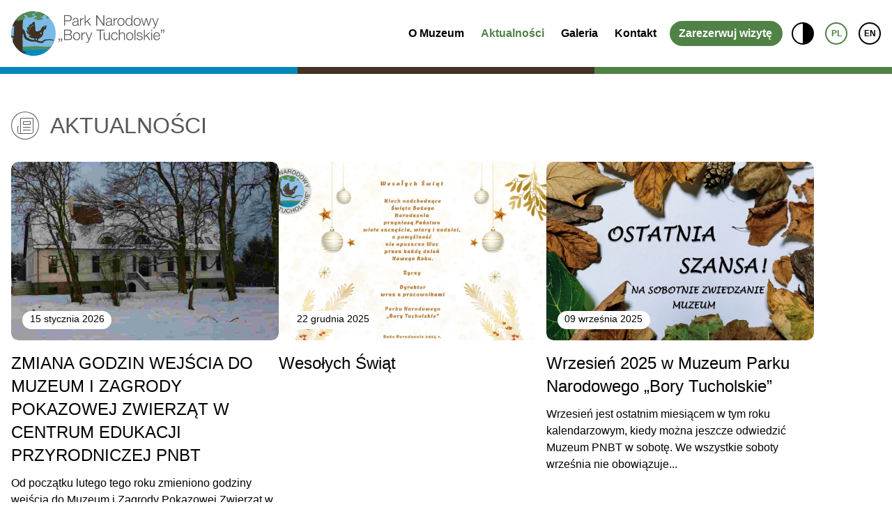

--- FILE ---
content_type: text/html; charset=UTF-8
request_url: http://muzeum.pnbt.com.pl/aktualnosci
body_size: 42777
content:
<!DOCTYPE html>
<html lang="pl-PL">
  <head>
    <meta charset="UTF-8">
    <meta name="viewport" content="width=device-width, initial-scale=1.0">
    <meta http-equiv="X-UA-Compatible" content="ie=edge">
    <title>Aktualności - Muzeum Przyrodnicze Parku Narodowego „Bory Tucholskie”</title>

    <link href="http://muzeum.pnbt.com.pl/wp-content/themes/bory/fonts/regular.woff2" rel="preload" as="font" crossorigin="anonymous">
    <link href="http://muzeum.pnbt.com.pl/wp-content/themes/bory/fonts/bold.woff2" rel="preload" as="font" crossorigin="anonymous">
    <link href="http://muzeum.pnbt.com.pl/wp-content/themes/bory/fonts/italic.woff2" rel="preload" as="font" crossorigin="anonymous">
    <link href="http://muzeum.pnbt.com.pl/wp-content/themes/bory/fonts/pf-bold.woff2" rel="preload" as="font" crossorigin="anonymous">

    <link rel="icon" href="http://muzeum.pnbt.com.pl/wp-content/themes/bory/img/favicon/favicon.ico">
    <link rel="icon" href="http://muzeum.pnbt.com.pl/wp-content/themes/bory/img/favicon/favicon.svg" type="image/svg+xml">
    <link rel="apple-touch-icon" href="http://muzeum.pnbt.com.pl/wp-content/themes/bory/img/favicon/apple-touch-icon.png">
    <link rel="manifest" href="http://muzeum.pnbt.com.pl/wp-content/themes/bory/img/favicon/site.webmanifest">

    <meta name='robots' content='index, follow, max-image-preview:large, max-snippet:-1, max-video-preview:-1' />
<link rel="alternate" href="http://muzeum.pnbt.com.pl/aktualnosci" hreflang="pl" />
<link rel="alternate" href="http://muzeum.pnbt.com.pl/en/news" hreflang="en" />

	<!-- This site is optimized with the Yoast SEO plugin v23.5 - https://yoast.com/wordpress/plugins/seo/ -->
	<link rel="canonical" href="http://muzeum.pnbt.com.pl/aktualnosci" />
	<link rel="next" href="http://muzeum.pnbt.com.pl/aktualnosci/page/2" />
	<meta property="og:locale" content="pl_PL" />
	<meta property="og:locale:alternate" content="en_GB" />
	<meta property="og:type" content="article" />
	<meta property="og:title" content="Aktualności - Muzeum Przyrodnicze Parku Narodowego „Bory Tucholskie”" />
	<meta property="og:url" content="http://muzeum.pnbt.com.pl/aktualnosci" />
	<meta property="og:site_name" content="Muzeum Przyrodnicze Parku Narodowego „Bory Tucholskie”" />
	<meta name="twitter:card" content="summary_large_image" />
	<script type="application/ld+json" class="yoast-schema-graph">{"@context":"https://schema.org","@graph":[{"@type":["WebPage","CollectionPage"],"@id":"http://muzeum.pnbt.com.pl/aktualnosci","url":"http://muzeum.pnbt.com.pl/aktualnosci","name":"Aktualności - Muzeum Przyrodnicze Parku Narodowego „Bory Tucholskie”","isPartOf":{"@id":"http://muzeum.pnbt.com.pl/#website"},"datePublished":"2021-09-18T14:18:49+00:00","dateModified":"2021-09-19T22:07:44+00:00","breadcrumb":{"@id":"http://muzeum.pnbt.com.pl/aktualnosci#breadcrumb"},"inLanguage":"pl-PL"},{"@type":"BreadcrumbList","@id":"http://muzeum.pnbt.com.pl/aktualnosci#breadcrumb","itemListElement":[{"@type":"ListItem","position":1,"name":"Strona główna","item":"http://muzeum.pnbt.com.pl/"},{"@type":"ListItem","position":2,"name":"Aktualności"}]},{"@type":"WebSite","@id":"http://muzeum.pnbt.com.pl/#website","url":"http://muzeum.pnbt.com.pl/","name":"Muzeum Przyrodnicze Parku Narodowego „Bory Tucholskie”","description":"","potentialAction":[{"@type":"SearchAction","target":{"@type":"EntryPoint","urlTemplate":"http://muzeum.pnbt.com.pl/?s={search_term_string}"},"query-input":{"@type":"PropertyValueSpecification","valueRequired":true,"valueName":"search_term_string"}}],"inLanguage":"pl-PL"}]}</script>
	<!-- / Yoast SEO plugin. -->


<style id='classic-theme-styles-inline-css' type='text/css'>
/*! This file is auto-generated */
.wp-block-button__link{color:#fff;background-color:#32373c;border-radius:9999px;box-shadow:none;text-decoration:none;padding:calc(.667em + 2px) calc(1.333em + 2px);font-size:1.125em}.wp-block-file__button{background:#32373c;color:#fff;text-decoration:none}
</style>
<style id='global-styles-inline-css' type='text/css'>
body{--wp--preset--color--black: #000000;--wp--preset--color--cyan-bluish-gray: #abb8c3;--wp--preset--color--white: #ffffff;--wp--preset--color--pale-pink: #f78da7;--wp--preset--color--vivid-red: #cf2e2e;--wp--preset--color--luminous-vivid-orange: #ff6900;--wp--preset--color--luminous-vivid-amber: #fcb900;--wp--preset--color--light-green-cyan: #7bdcb5;--wp--preset--color--vivid-green-cyan: #00d084;--wp--preset--color--pale-cyan-blue: #8ed1fc;--wp--preset--color--vivid-cyan-blue: #0693e3;--wp--preset--color--vivid-purple: #9b51e0;--wp--preset--gradient--vivid-cyan-blue-to-vivid-purple: linear-gradient(135deg,rgba(6,147,227,1) 0%,rgb(155,81,224) 100%);--wp--preset--gradient--light-green-cyan-to-vivid-green-cyan: linear-gradient(135deg,rgb(122,220,180) 0%,rgb(0,208,130) 100%);--wp--preset--gradient--luminous-vivid-amber-to-luminous-vivid-orange: linear-gradient(135deg,rgba(252,185,0,1) 0%,rgba(255,105,0,1) 100%);--wp--preset--gradient--luminous-vivid-orange-to-vivid-red: linear-gradient(135deg,rgba(255,105,0,1) 0%,rgb(207,46,46) 100%);--wp--preset--gradient--very-light-gray-to-cyan-bluish-gray: linear-gradient(135deg,rgb(238,238,238) 0%,rgb(169,184,195) 100%);--wp--preset--gradient--cool-to-warm-spectrum: linear-gradient(135deg,rgb(74,234,220) 0%,rgb(151,120,209) 20%,rgb(207,42,186) 40%,rgb(238,44,130) 60%,rgb(251,105,98) 80%,rgb(254,248,76) 100%);--wp--preset--gradient--blush-light-purple: linear-gradient(135deg,rgb(255,206,236) 0%,rgb(152,150,240) 100%);--wp--preset--gradient--blush-bordeaux: linear-gradient(135deg,rgb(254,205,165) 0%,rgb(254,45,45) 50%,rgb(107,0,62) 100%);--wp--preset--gradient--luminous-dusk: linear-gradient(135deg,rgb(255,203,112) 0%,rgb(199,81,192) 50%,rgb(65,88,208) 100%);--wp--preset--gradient--pale-ocean: linear-gradient(135deg,rgb(255,245,203) 0%,rgb(182,227,212) 50%,rgb(51,167,181) 100%);--wp--preset--gradient--electric-grass: linear-gradient(135deg,rgb(202,248,128) 0%,rgb(113,206,126) 100%);--wp--preset--gradient--midnight: linear-gradient(135deg,rgb(2,3,129) 0%,rgb(40,116,252) 100%);--wp--preset--font-size--small: 13px;--wp--preset--font-size--medium: 20px;--wp--preset--font-size--large: 36px;--wp--preset--font-size--x-large: 42px;--wp--preset--spacing--20: 0.44rem;--wp--preset--spacing--30: 0.67rem;--wp--preset--spacing--40: 1rem;--wp--preset--spacing--50: 1.5rem;--wp--preset--spacing--60: 2.25rem;--wp--preset--spacing--70: 3.38rem;--wp--preset--spacing--80: 5.06rem;--wp--preset--shadow--natural: 6px 6px 9px rgba(0, 0, 0, 0.2);--wp--preset--shadow--deep: 12px 12px 50px rgba(0, 0, 0, 0.4);--wp--preset--shadow--sharp: 6px 6px 0px rgba(0, 0, 0, 0.2);--wp--preset--shadow--outlined: 6px 6px 0px -3px rgba(255, 255, 255, 1), 6px 6px rgba(0, 0, 0, 1);--wp--preset--shadow--crisp: 6px 6px 0px rgba(0, 0, 0, 1);}:where(.is-layout-flex){gap: 0.5em;}:where(.is-layout-grid){gap: 0.5em;}body .is-layout-flow > .alignleft{float: left;margin-inline-start: 0;margin-inline-end: 2em;}body .is-layout-flow > .alignright{float: right;margin-inline-start: 2em;margin-inline-end: 0;}body .is-layout-flow > .aligncenter{margin-left: auto !important;margin-right: auto !important;}body .is-layout-constrained > .alignleft{float: left;margin-inline-start: 0;margin-inline-end: 2em;}body .is-layout-constrained > .alignright{float: right;margin-inline-start: 2em;margin-inline-end: 0;}body .is-layout-constrained > .aligncenter{margin-left: auto !important;margin-right: auto !important;}body .is-layout-constrained > :where(:not(.alignleft):not(.alignright):not(.alignfull)){max-width: var(--wp--style--global--content-size);margin-left: auto !important;margin-right: auto !important;}body .is-layout-constrained > .alignwide{max-width: var(--wp--style--global--wide-size);}body .is-layout-flex{display: flex;}body .is-layout-flex{flex-wrap: wrap;align-items: center;}body .is-layout-flex > *{margin: 0;}body .is-layout-grid{display: grid;}body .is-layout-grid > *{margin: 0;}:where(.wp-block-columns.is-layout-flex){gap: 2em;}:where(.wp-block-columns.is-layout-grid){gap: 2em;}:where(.wp-block-post-template.is-layout-flex){gap: 1.25em;}:where(.wp-block-post-template.is-layout-grid){gap: 1.25em;}.has-black-color{color: var(--wp--preset--color--black) !important;}.has-cyan-bluish-gray-color{color: var(--wp--preset--color--cyan-bluish-gray) !important;}.has-white-color{color: var(--wp--preset--color--white) !important;}.has-pale-pink-color{color: var(--wp--preset--color--pale-pink) !important;}.has-vivid-red-color{color: var(--wp--preset--color--vivid-red) !important;}.has-luminous-vivid-orange-color{color: var(--wp--preset--color--luminous-vivid-orange) !important;}.has-luminous-vivid-amber-color{color: var(--wp--preset--color--luminous-vivid-amber) !important;}.has-light-green-cyan-color{color: var(--wp--preset--color--light-green-cyan) !important;}.has-vivid-green-cyan-color{color: var(--wp--preset--color--vivid-green-cyan) !important;}.has-pale-cyan-blue-color{color: var(--wp--preset--color--pale-cyan-blue) !important;}.has-vivid-cyan-blue-color{color: var(--wp--preset--color--vivid-cyan-blue) !important;}.has-vivid-purple-color{color: var(--wp--preset--color--vivid-purple) !important;}.has-black-background-color{background-color: var(--wp--preset--color--black) !important;}.has-cyan-bluish-gray-background-color{background-color: var(--wp--preset--color--cyan-bluish-gray) !important;}.has-white-background-color{background-color: var(--wp--preset--color--white) !important;}.has-pale-pink-background-color{background-color: var(--wp--preset--color--pale-pink) !important;}.has-vivid-red-background-color{background-color: var(--wp--preset--color--vivid-red) !important;}.has-luminous-vivid-orange-background-color{background-color: var(--wp--preset--color--luminous-vivid-orange) !important;}.has-luminous-vivid-amber-background-color{background-color: var(--wp--preset--color--luminous-vivid-amber) !important;}.has-light-green-cyan-background-color{background-color: var(--wp--preset--color--light-green-cyan) !important;}.has-vivid-green-cyan-background-color{background-color: var(--wp--preset--color--vivid-green-cyan) !important;}.has-pale-cyan-blue-background-color{background-color: var(--wp--preset--color--pale-cyan-blue) !important;}.has-vivid-cyan-blue-background-color{background-color: var(--wp--preset--color--vivid-cyan-blue) !important;}.has-vivid-purple-background-color{background-color: var(--wp--preset--color--vivid-purple) !important;}.has-black-border-color{border-color: var(--wp--preset--color--black) !important;}.has-cyan-bluish-gray-border-color{border-color: var(--wp--preset--color--cyan-bluish-gray) !important;}.has-white-border-color{border-color: var(--wp--preset--color--white) !important;}.has-pale-pink-border-color{border-color: var(--wp--preset--color--pale-pink) !important;}.has-vivid-red-border-color{border-color: var(--wp--preset--color--vivid-red) !important;}.has-luminous-vivid-orange-border-color{border-color: var(--wp--preset--color--luminous-vivid-orange) !important;}.has-luminous-vivid-amber-border-color{border-color: var(--wp--preset--color--luminous-vivid-amber) !important;}.has-light-green-cyan-border-color{border-color: var(--wp--preset--color--light-green-cyan) !important;}.has-vivid-green-cyan-border-color{border-color: var(--wp--preset--color--vivid-green-cyan) !important;}.has-pale-cyan-blue-border-color{border-color: var(--wp--preset--color--pale-cyan-blue) !important;}.has-vivid-cyan-blue-border-color{border-color: var(--wp--preset--color--vivid-cyan-blue) !important;}.has-vivid-purple-border-color{border-color: var(--wp--preset--color--vivid-purple) !important;}.has-vivid-cyan-blue-to-vivid-purple-gradient-background{background: var(--wp--preset--gradient--vivid-cyan-blue-to-vivid-purple) !important;}.has-light-green-cyan-to-vivid-green-cyan-gradient-background{background: var(--wp--preset--gradient--light-green-cyan-to-vivid-green-cyan) !important;}.has-luminous-vivid-amber-to-luminous-vivid-orange-gradient-background{background: var(--wp--preset--gradient--luminous-vivid-amber-to-luminous-vivid-orange) !important;}.has-luminous-vivid-orange-to-vivid-red-gradient-background{background: var(--wp--preset--gradient--luminous-vivid-orange-to-vivid-red) !important;}.has-very-light-gray-to-cyan-bluish-gray-gradient-background{background: var(--wp--preset--gradient--very-light-gray-to-cyan-bluish-gray) !important;}.has-cool-to-warm-spectrum-gradient-background{background: var(--wp--preset--gradient--cool-to-warm-spectrum) !important;}.has-blush-light-purple-gradient-background{background: var(--wp--preset--gradient--blush-light-purple) !important;}.has-blush-bordeaux-gradient-background{background: var(--wp--preset--gradient--blush-bordeaux) !important;}.has-luminous-dusk-gradient-background{background: var(--wp--preset--gradient--luminous-dusk) !important;}.has-pale-ocean-gradient-background{background: var(--wp--preset--gradient--pale-ocean) !important;}.has-electric-grass-gradient-background{background: var(--wp--preset--gradient--electric-grass) !important;}.has-midnight-gradient-background{background: var(--wp--preset--gradient--midnight) !important;}.has-small-font-size{font-size: var(--wp--preset--font-size--small) !important;}.has-medium-font-size{font-size: var(--wp--preset--font-size--medium) !important;}.has-large-font-size{font-size: var(--wp--preset--font-size--large) !important;}.has-x-large-font-size{font-size: var(--wp--preset--font-size--x-large) !important;}
.wp-block-navigation a:where(:not(.wp-element-button)){color: inherit;}
:where(.wp-block-post-template.is-layout-flex){gap: 1.25em;}:where(.wp-block-post-template.is-layout-grid){gap: 1.25em;}
:where(.wp-block-columns.is-layout-flex){gap: 2em;}:where(.wp-block-columns.is-layout-grid){gap: 2em;}
.wp-block-pullquote{font-size: 1.5em;line-height: 1.6;}
</style>
<link rel='stylesheet' id='tns_slider_style-css' href='http://muzeum.pnbt.com.pl/wp-content/themes/bory/css/tiny-slider.css?ver=1' type='text/css' media='all' />
<link rel='stylesheet' id='main_theme-css' href='http://muzeum.pnbt.com.pl/wp-content/themes/bory/css/style.css?ver=1769524822' type='text/css' media='all' />
<link rel='stylesheet' id='fullcalendar_style-css' href='http://muzeum.pnbt.com.pl/wp-content/themes/bory/css/fullcalendar.css?ver=1769524822' type='text/css' media='all' />


    
  </head>
  <body>

  <header class="header">
    <div class="topnav">
      <div class="topnav__container">
        <a href="http://muzeum.pnbt.com.pl" class="topnav__logo">
          <img src="http://muzeum.pnbt.com.pl/wp-content/themes/bory/img/logo.svg" class="topnav__logo__img" alt="Muzeum Przyrodnicze Bory Tucholskie">
        </a>
        <ul class="topnav__menu">
          <li class="topnav__menu__single"><a href="http://muzeum.pnbt.com.pl/o-muzeum" class="topnav__menu__link">O Muzeum</a><li class="topnav__menu__single"><a href="http://muzeum.pnbt.com.pl/aktualnosci" class="topnav__menu__link topnav__menu__link--active">Aktualności</a><li class="topnav__menu__single"><a href="http://muzeum.pnbt.com.pl/galeria" class="topnav__menu__link">Galeria</a><li class="topnav__menu__single"><a href="http://muzeum.pnbt.com.pl/kontakt" class="topnav__menu__link">Kontakt</a><li class="topnav__menu__single"><a href="http://muzeum.pnbt.com.pl/zarezerwuj-wizyte" class="topnav__menu__link topnav__menu__link--btn">Zarezerwuj wizytę</a>          <li class="topnav__menu__single">
            <div class="topnav__btns">
              <button class="topnav__btns__single topnav__btns__single--contrast" aria-label="Przełącz wersję kontrastową kontrast" data-contrast="0"></button>
              <span class="topnav__btns__single topnav__btns__single--active" aria-label="Zmień język">PL</span><a href="http://muzeum.pnbt.com.pl/en/news" class="topnav__btns__single" aria-label="Zmień język">EN</a>            </div>
          </li>
        </ul>
        <button class="topnav__trigger" aria-label="Menu">
          <svg class="menu-icon" xmlns="http://www.w3.org/2000/svg" viewBox="0 0 32 32">
            <g class="nc-icon-wrapper" stroke-linecap="round" stroke-linejoin="round" stroke-width="2" fill="#1d1d1b" stroke="#1d1d1b">
              <g>
                <path class="menu-icon__path menu-icon__path--top" fill="none" stroke="#1d1d1b" stroke-miterlimit="10" d="M2 6h28" transform="translate(0 0.00) rotate(0.00 16 6)"/>
                <path class="menu-icon__path menu-icon__path--center" data-color="color-2" fill="none" stroke-miterlimit="10" d="M2 16h28" opacity="1"/> 
                <path class="menu-icon__path menu-icon__path--bottom" fill="none" stroke="#1d1d1b" stroke-miterlimit="10" d="M2 26h28" transform="translate(0 0) rotate(0 16 26)"/> 
              </g>
            </g>
          </svg>
        </button>
      </div>
    </div>
  </header><main class="normal-page">
  <div class="container">

    <div class="page-section">
      <div class="section-title">
        <div class="section-title__icon">
          <img src="http://muzeum.pnbt.com.pl/wp-content/themes/bory/img/icons/news.svg" class="section-title__img" alt="">
        </div>
        <h1 class="section-title__text">
          AKTUALNOŚCI        </h1>
      </div>

      <div class="news-list">
        
          <div class="news-list__single">
            <a href="http://muzeum.pnbt.com.pl/zmiana-godzin-wejscia-do-muzuem-i-zagrody-pokazowej-zwierzat-w-centrum-edukacji-przyrodniczej-pnbt" class="news-list__link">
              <div class="news-list__photo">
                <img width="902" height="600" src="http://muzeum.pnbt.com.pl/wp-content/uploads/2026/01/DSC_0426.jpg" class="news-list__img wp-post-image" alt="ZMIANA GODZIN WEJŚCIA  DO MUZEUM I ZAGRODY POKAZOWEJ ZWIERZĄT W CENTRUM EDUKACJI PRZYRODNICZEJ PNBT" title="ZMIANA GODZIN WEJŚCIA  DO MUZEUM I ZAGRODY POKAZOWEJ ZWIERZĄT W CENTRUM EDUKACJI PRZYRODNICZEJ PNBT" decoding="async" fetchpriority="high" srcset="http://muzeum.pnbt.com.pl/wp-content/uploads/2026/01/DSC_0426.jpg 902w, http://muzeum.pnbt.com.pl/wp-content/uploads/2026/01/DSC_0426-300x200.jpg 300w, http://muzeum.pnbt.com.pl/wp-content/uploads/2026/01/DSC_0426-768x511.jpg 768w" sizes="(max-width: 902px) 100vw, 902px" />                <div class="news-list__date">
                  15 stycznia 2026 
                </div>
              </div>
              <h3 class="news-list__title">
                ZMIANA GODZIN WEJŚCIA  DO MUZEUM I ZAGRODY POKAZOWEJ ZWIERZĄT W CENTRUM EDUKACJI PRZYRODNICZEJ PNBT              </h3>
              <div class="news-list__excerpt">
                Od początku lutego tego roku zmieniono godziny wejścia do Muzeum i Zagrody Pokazowej Zwierząt w Centrum Edukacji Przyrodniczej Parku Narodowego „Bory Tuchols...              </div>
            </a>
          </div>

          
          <div class="news-list__single">
            <a href="http://muzeum.pnbt.com.pl/wesolych-swiat" class="news-list__link">
              <div class="news-list__photo">
                <img width="1286" height="720" src="http://muzeum.pnbt.com.pl/wp-content/uploads/2025/12/Wesolych-Swiat-1.jpg" class="news-list__img wp-post-image" alt="Wesołych Świąt" title="Wesołych Świąt" decoding="async" srcset="http://muzeum.pnbt.com.pl/wp-content/uploads/2025/12/Wesolych-Swiat-1.jpg 1286w, http://muzeum.pnbt.com.pl/wp-content/uploads/2025/12/Wesolych-Swiat-1-300x168.jpg 300w, http://muzeum.pnbt.com.pl/wp-content/uploads/2025/12/Wesolych-Swiat-1-1024x573.jpg 1024w, http://muzeum.pnbt.com.pl/wp-content/uploads/2025/12/Wesolych-Swiat-1-768x430.jpg 768w" sizes="(max-width: 1286px) 100vw, 1286px" />                <div class="news-list__date">
                  22 grudnia 2025 
                </div>
              </div>
              <h3 class="news-list__title">
                Wesołych Świąt              </h3>
              <div class="news-list__excerpt">
                              </div>
            </a>
          </div>

          
          <div class="news-list__single">
            <a href="http://muzeum.pnbt.com.pl/wrzesien-2025-w-muzeum-parku-narodowego-bory-tucholskie" class="news-list__link">
              <div class="news-list__photo">
                <img width="1101" height="751" src="http://muzeum.pnbt.com.pl/wp-content/uploads/2023/09/Zrzut-ekranu-2023-09-20-093122.jpg" class="news-list__img wp-post-image" alt="Wrzesień 2025 w Muzeum Parku Narodowego &#8222;Bory Tucholskie&#8221;" title="Wrzesień 2025 w Muzeum Parku Narodowego &#8222;Bory Tucholskie&#8221;" decoding="async" srcset="http://muzeum.pnbt.com.pl/wp-content/uploads/2023/09/Zrzut-ekranu-2023-09-20-093122.jpg 1101w, http://muzeum.pnbt.com.pl/wp-content/uploads/2023/09/Zrzut-ekranu-2023-09-20-093122-300x205.jpg 300w, http://muzeum.pnbt.com.pl/wp-content/uploads/2023/09/Zrzut-ekranu-2023-09-20-093122-1024x698.jpg 1024w, http://muzeum.pnbt.com.pl/wp-content/uploads/2023/09/Zrzut-ekranu-2023-09-20-093122-768x524.jpg 768w" sizes="(max-width: 1101px) 100vw, 1101px" />                <div class="news-list__date">
                  09 września 2025 
                </div>
              </div>
              <h3 class="news-list__title">
                Wrzesień 2025 w Muzeum Parku Narodowego &#8222;Bory Tucholskie&#8221;              </h3>
              <div class="news-list__excerpt">
                Wrzesień jest ostatnim miesiącem w tym roku kalendarzowym, kiedy można jeszcze odwiedzić Muzeum PNBT w sobotę.

We wszystkie soboty września nie obowiązuje...              </div>
            </a>
          </div>

          
          <div class="news-list__single">
            <a href="http://muzeum.pnbt.com.pl/telefon-do-muzeum" class="news-list__link">
              <div class="news-list__photo">
                <img width="1024" height="765" src="http://muzeum.pnbt.com.pl/wp-content/uploads/2025/08/telefon.jpg" class="news-list__img wp-post-image" alt="TELEFON DO MUZEUM" title="TELEFON DO MUZEUM" decoding="async" loading="lazy" srcset="http://muzeum.pnbt.com.pl/wp-content/uploads/2025/08/telefon.jpg 1024w, http://muzeum.pnbt.com.pl/wp-content/uploads/2025/08/telefon-300x224.jpg 300w, http://muzeum.pnbt.com.pl/wp-content/uploads/2025/08/telefon-768x574.jpg 768w" sizes="(max-width: 1024px) 100vw, 1024px" />                <div class="news-list__date">
                  06 sierpnia 2025 
                </div>
              </div>
              <h3 class="news-list__title">
                TELEFON DO MUZEUM              </h3>
              <div class="news-list__excerpt">
                Wszelkie zapytani związane z odwiedzinami w Muzeum lub Zagrodzie Pokazowej Zwierząt proszę kierować poprzez  sekretariat Parku Narodowego "Bory Tucholskie"....              </div>
            </a>
          </div>

          
          <div class="news-list__single">
            <a href="http://muzeum.pnbt.com.pl/zapraszamy-do-muzeum-i-zagrody-pokazowej-zwierzat" class="news-list__link">
              <div class="news-list__photo">
                <img width="2560" height="1922" src="http://muzeum.pnbt.com.pl/wp-content/uploads/2022/01/P1120755-scaled.jpg" class="news-list__img wp-post-image" alt="Zapraszamy do Muzeum i Zagrody Pokazowej Zwierząt" title="Zapraszamy do Muzeum i Zagrody Pokazowej Zwierząt" decoding="async" loading="lazy" srcset="http://muzeum.pnbt.com.pl/wp-content/uploads/2022/01/P1120755-scaled.jpg 2560w, http://muzeum.pnbt.com.pl/wp-content/uploads/2022/01/P1120755-300x225.jpg 300w, http://muzeum.pnbt.com.pl/wp-content/uploads/2022/01/P1120755-1024x769.jpg 1024w, http://muzeum.pnbt.com.pl/wp-content/uploads/2022/01/P1120755-768x577.jpg 768w, http://muzeum.pnbt.com.pl/wp-content/uploads/2022/01/P1120755-1536x1153.jpg 1536w, http://muzeum.pnbt.com.pl/wp-content/uploads/2022/01/P1120755-2048x1538.jpg 2048w" sizes="(max-width: 2560px) 100vw, 2560px" />                <div class="news-list__date">
                  23 czerwca 2025 
                </div>
              </div>
              <h3 class="news-list__title">
                Zapraszamy do Muzeum i Zagrody Pokazowej Zwierząt              </h3>
              <div class="news-list__excerpt">
                Przypominamy, że   Muzeum i Zagroda Pokazowa Zwierząt w Centrum Edukacji Przyrodniczej  PNBT w Chocińskim Młynie, są otwarte w dni robocze oraz w każdą sobot...              </div>
            </a>
          </div>

          
          <div class="news-list__single">
            <a href="http://muzeum.pnbt.com.pl/21-czerwca-2025-r" class="news-list__link">
              <div class="news-list__photo">
                <img width="325" height="217" src="http://muzeum.pnbt.com.pl/wp-content/uploads/2025/06/obraz.jpg" class="news-list__img wp-post-image" alt="21 czerwca 2025 r." title="21 czerwca 2025 r." decoding="async" loading="lazy" srcset="http://muzeum.pnbt.com.pl/wp-content/uploads/2025/06/obraz.jpg 325w, http://muzeum.pnbt.com.pl/wp-content/uploads/2025/06/obraz-300x200.jpg 300w" sizes="(max-width: 325px) 100vw, 325px" />                <div class="news-list__date">
                  20 czerwca 2025 
                </div>
              </div>
              <h3 class="news-list__title">
                21 czerwca 2025 r.              </h3>
              <div class="news-list__excerpt">
                W sobotę 21 czerwca 2025 r. zapraszamy chętnych do odwiedzenia Muzeum i Zagrody Pokazowej Zwierząt w CEP PNBT w Chocińskim Młynie.

Przypominamy, że w sezo...              </div>
            </a>
          </div>

          
          <div class="news-list__single">
            <a href="http://muzeum.pnbt.com.pl/dzis-otwarte" class="news-list__link">
              <div class="news-list__photo">
                <img width="602" height="400" src="http://muzeum.pnbt.com.pl/wp-content/uploads/2025/04/chocinski.jpg" class="news-list__img wp-post-image" alt="Dziś otwarte" title="Dziś otwarte" decoding="async" loading="lazy" srcset="http://muzeum.pnbt.com.pl/wp-content/uploads/2025/04/chocinski.jpg 602w, http://muzeum.pnbt.com.pl/wp-content/uploads/2025/04/chocinski-300x199.jpg 300w" sizes="(max-width: 602px) 100vw, 602px" />                <div class="news-list__date">
                  07 czerwca 2025 
                </div>
              </div>
              <h3 class="news-list__title">
                Dziś otwarte              </h3>
              <div class="news-list__excerpt">
                Dziś, czyli 7 czerwca, serdecznie zapraszamy do Muzeum i Zagrody Pokazowej Zwierząt  w Centrum Edukacji Przyrodniczej Parku Narodowego "Bory Tucholskie" , kt...              </div>
            </a>
          </div>

          
          <div class="news-list__single">
            <a href="http://muzeum.pnbt.com.pl/1-maja-2025-r-zwiedzanie-muzeum-i-zagrody-pokazowej-zwierzat-bez-rejestracji" class="news-list__link">
              <div class="news-list__photo">
                <img width="602" height="400" src="http://muzeum.pnbt.com.pl/wp-content/uploads/2025/04/chocinski.jpg" class="news-list__img wp-post-image" alt="1 maja 2025 r. zwiedzanie Muzeum i Zagrody Pokazowej Zwierząt bez rejestracji" title="1 maja 2025 r. zwiedzanie Muzeum i Zagrody Pokazowej Zwierząt bez rejestracji" decoding="async" loading="lazy" srcset="http://muzeum.pnbt.com.pl/wp-content/uploads/2025/04/chocinski.jpg 602w, http://muzeum.pnbt.com.pl/wp-content/uploads/2025/04/chocinski-300x199.jpg 300w" sizes="(max-width: 602px) 100vw, 602px" />                <div class="news-list__date">
                  05 kwietnia 2025 
                </div>
              </div>
              <h3 class="news-list__title">
                1 maja 2025 r. zwiedzanie Muzeum i Zagrody Pokazowej Zwierząt bez rejestracji              </h3>
              <div class="news-list__excerpt">
                dnia 1 maja 2025 r. od godziny 10:15 (ostatnie wejście o godzinie 16:00) będzie można odwiedzić Muzeum PNBT i Zagrodę Pokazową Zwierząt bez rejestracji.
Dla...              </div>
            </a>
          </div>

          
          <div class="news-list__single">
            <a href="http://muzeum.pnbt.com.pl/ferie-w-muzeum-przyrodniczym" class="news-list__link">
              <div class="news-list__photo">
                <img width="1200" height="636" src="http://muzeum.pnbt.com.pl/wp-content/uploads/2025/01/na-strone-e1738156057926.jpg" class="news-list__img wp-post-image" alt="Ferie w muzeum przyrodniczym" title="Ferie w muzeum przyrodniczym" decoding="async" loading="lazy" />                <div class="news-list__date">
                  29 stycznia 2025 
                </div>
              </div>
              <h3 class="news-list__title">
                Ferie w muzeum przyrodniczym              </h3>
              <div class="news-list__excerpt">
                Park Narodowy „Bory Tucholskie” serdecznie zaprasza dnia 22 lutego br. na dzień otwarty w ramach ferii zimowych w muzeum przyrodniczym. Spotykamy się w Centr...              </div>
            </a>
          </div>

          
          <div class="news-list__single">
            <a href="http://muzeum.pnbt.com.pl/zmiana-harmonogramu-zwiedzania" class="news-list__link">
              <div class="news-list__photo">
                <img width="1101" height="751" src="http://muzeum.pnbt.com.pl/wp-content/uploads/2023/09/Zrzut-ekranu-2023-09-20-093122.jpg" class="news-list__img wp-post-image" alt="Zmiana harmonogramu zwiedzania" title="Zmiana harmonogramu zwiedzania" decoding="async" loading="lazy" srcset="http://muzeum.pnbt.com.pl/wp-content/uploads/2023/09/Zrzut-ekranu-2023-09-20-093122.jpg 1101w, http://muzeum.pnbt.com.pl/wp-content/uploads/2023/09/Zrzut-ekranu-2023-09-20-093122-300x205.jpg 300w, http://muzeum.pnbt.com.pl/wp-content/uploads/2023/09/Zrzut-ekranu-2023-09-20-093122-1024x698.jpg 1024w, http://muzeum.pnbt.com.pl/wp-content/uploads/2023/09/Zrzut-ekranu-2023-09-20-093122-768x524.jpg 768w" sizes="(max-width: 1101px) 100vw, 1101px" />                <div class="news-list__date">
                  20 września 2023 
                </div>
              </div>
              <h3 class="news-list__title">
                Zmiana harmonogramu zwiedzania              </h3>
              <div class="news-list__excerpt">
                Informujemy, że z początkiem października nastąpi zmiana harmonogramu zwiedzania.
23 oraz 30 września, to ostatnie soboty w tym sezonie, kiedy będzie możliw...              </div>
            </a>
          </div>

          
          <div class="news-list__single">
            <a href="http://muzeum.pnbt.com.pl/laureaci-konkursu-w-muzeum" class="news-list__link">
              <div class="news-list__photo">
                <img width="2560" height="1707" src="http://muzeum.pnbt.com.pl/wp-content/uploads/2023/03/IMG_9201-scaled.jpg" class="news-list__img wp-post-image" alt="Laureaci konkursu w Muzeum" title="Laureaci konkursu w Muzeum" decoding="async" loading="lazy" srcset="http://muzeum.pnbt.com.pl/wp-content/uploads/2023/03/IMG_9201-scaled.jpg 2560w, http://muzeum.pnbt.com.pl/wp-content/uploads/2023/03/IMG_9201-300x200.jpg 300w, http://muzeum.pnbt.com.pl/wp-content/uploads/2023/03/IMG_9201-1024x683.jpg 1024w, http://muzeum.pnbt.com.pl/wp-content/uploads/2023/03/IMG_9201-768x512.jpg 768w, http://muzeum.pnbt.com.pl/wp-content/uploads/2023/03/IMG_9201-1536x1024.jpg 1536w, http://muzeum.pnbt.com.pl/wp-content/uploads/2023/03/IMG_9201-2048x1365.jpg 2048w" sizes="(max-width: 2560px) 100vw, 2560px" />                <div class="news-list__date">
                  29 marca 2023 
                </div>
              </div>
              <h3 class="news-list__title">
                Laureaci konkursu w Muzeum              </h3>
              <div class="news-list__excerpt">
                Dziś w Chocińskim Młynie w Centrum Edukacji Przyrodniczej Parku Narodowego "Bory Tucholskie" odbyło się rozdanie nagród laureatom XXII Powiatowego Konkursu H...              </div>
            </a>
          </div>

          
          <div class="news-list__single">
            <a href="http://muzeum.pnbt.com.pl/zwiedzanie-wystawy-w-muzeum-pnbt" class="news-list__link">
              <div class="news-list__photo">
                <img width="2560" height="1707" src="http://muzeum.pnbt.com.pl/wp-content/uploads/2023/01/IMG_0305-scaled.jpg" class="news-list__img wp-post-image" alt="Zwiedzanie wystawy w Muzeum PNBT" title="Zwiedzanie wystawy w Muzeum PNBT" decoding="async" loading="lazy" srcset="http://muzeum.pnbt.com.pl/wp-content/uploads/2023/01/IMG_0305-scaled.jpg 2560w, http://muzeum.pnbt.com.pl/wp-content/uploads/2023/01/IMG_0305-300x200.jpg 300w, http://muzeum.pnbt.com.pl/wp-content/uploads/2023/01/IMG_0305-1024x683.jpg 1024w, http://muzeum.pnbt.com.pl/wp-content/uploads/2023/01/IMG_0305-768x512.jpg 768w, http://muzeum.pnbt.com.pl/wp-content/uploads/2023/01/IMG_0305-1536x1024.jpg 1536w, http://muzeum.pnbt.com.pl/wp-content/uploads/2023/01/IMG_0305-2048x1365.jpg 2048w" sizes="(max-width: 2560px) 100vw, 2560px" />                <div class="news-list__date">
                  17 stycznia 2023 
                </div>
              </div>
              <h3 class="news-list__title">
                Zwiedzanie wystawy w Muzeum PNBT              </h3>
              <div class="news-list__excerpt">
                Przypominamy, że wystawę, jednorazowo, może zwiedzać 15 osób. Jest to liczba wszystkich osób wchodzących na wystawę w danej grupie. Dotyczy to również opieku...              </div>
            </a>
          </div>

          
        </div>          
    </div>
        
  </div>

</main>

          <div class="resevations-banner">
        <a href="http://muzeum.pnbt.com.pl/zarezerwuj-wizyte" class="resevations-banner__btn">
          <img src="http://muzeum.pnbt.com.pl/wp-content/themes/bory/img/icons/calendar-white.svg" class="resevations-banner__img" alt="">
          Zarezerwuj wizytę        </a>
      </div>
        
    <div class="ue-info">
      <a href="https://www.pnbt.com.pl/program_operacyjny_infrastruktura_i_srodowisko-677" traget="_blank" rel="nofollow noopener noreferrer" class="ue-info__link">
        <img src="http://muzeum.pnbt.com.pl/wp-content/themes/bory/img/ue.svg" class="ue-info__img" alt="Fundusze Europejskie - Program Operacyjny Infrastruktura i Środowisko">
      </a>
    </div>

    <footer class="footer">
      <div class="footer__container">
                <div class="footer__main">
          <div class="footer__col">
            <a href="http://muzeum.pnbt.com.pl" class="footer__header">
              <img src="http://muzeum.pnbt.com.pl/wp-content/themes/bory/img/logo.svg" class="footer__logo" alt="Muzeum Przyrodnicze Parku Narodowego Bory Tucholskie">
            </a>

            <ul class="footer__menu">
              <li class="footer__menu__single"><a href="http://muzeum.pnbt.com.pl/o-muzeum" class="footer__menu__link">O Muzeum</a><li class="footer__menu__single"><a href="http://muzeum.pnbt.com.pl/aktualnosci" class="footer__menu__link footer__link--active">Aktualności</a><li class="footer__menu__single"><a href="http://muzeum.pnbt.com.pl/zarezerwuj-wizyte" class="footer__menu__link">Zarezerwuj wizytę</a><li class="footer__menu__single"><a href="http://muzeum.pnbt.com.pl/galeria" class="footer__menu__link">Galeria</a><li class="footer__menu__single"><a href="http://muzeum.pnbt.com.pl/kontakt" class="footer__menu__link">Kontakt</a><li class="footer__menu__single"><a href="http://muzeum.pnbt.com.pl/regulamin" class="footer__menu__link">Regulamin</a><li class="footer__menu__single"><a href="http://muzeum.pnbt.com.pl/polityka-prywatnosci" class="footer__menu__link">Polityka prywatności</a>            </ul>
          </div>
                      <div class="footer__col">
              <a href="http://muzeum.pnbt.com.pl/aktualnosci" class="footer__header footer__header--text">
                Najnowsze aktualności              </a>
              <ul class="footer__menu">
                
                  <li class="footer__menu__single">
                    <a href="http://muzeum.pnbt.com.pl/zmiana-godzin-wejscia-do-muzuem-i-zagrody-pokazowej-zwierzat-w-centrum-edukacji-przyrodniczej-pnbt" class="footer__menu__link">
                      <span class="footer__menu__wrapper">
                        <span class="footer__news-date">15.01.2026</span> 
                        <span class="footer__news-title">ZMIANA GODZIN WEJŚCIA  DO MUZEUM I ZAGRODY POKAZOWEJ ZWIERZĄT W CENTRUM EDUKACJI PRZYRODNICZEJ PNBT</span>
                      </span>
                    </a>
                  </li>

                
                  <li class="footer__menu__single">
                    <a href="http://muzeum.pnbt.com.pl/wesolych-swiat" class="footer__menu__link">
                      <span class="footer__menu__wrapper">
                        <span class="footer__news-date">22.12.2025</span> 
                        <span class="footer__news-title">Wesołych Świąt</span>
                      </span>
                    </a>
                  </li>

                
                  <li class="footer__menu__single">
                    <a href="http://muzeum.pnbt.com.pl/wrzesien-2025-w-muzeum-parku-narodowego-bory-tucholskie" class="footer__menu__link">
                      <span class="footer__menu__wrapper">
                        <span class="footer__news-date">09.09.2025</span> 
                        <span class="footer__news-title">Wrzesień 2025 w Muzeum Parku Narodowego &#8222;Bory Tucholskie&#8221;</span>
                      </span>
                    </a>
                  </li>

                
                  <li class="footer__menu__single">
                    <a href="http://muzeum.pnbt.com.pl/telefon-do-muzeum" class="footer__menu__link">
                      <span class="footer__menu__wrapper">
                        <span class="footer__news-date">06.08.2025</span> 
                        <span class="footer__news-title">TELEFON DO MUZEUM</span>
                      </span>
                    </a>
                  </li>

                
                  <li class="footer__menu__single">
                    <a href="http://muzeum.pnbt.com.pl/zapraszamy-do-muzeum-i-zagrody-pokazowej-zwierzat" class="footer__menu__link">
                      <span class="footer__menu__wrapper">
                        <span class="footer__news-date">23.06.2025</span> 
                        <span class="footer__news-title">Zapraszamy do Muzeum i Zagrody Pokazowej Zwierząt</span>
                      </span>
                    </a>
                  </li>

                
                  <li class="footer__menu__single">
                    <a href="http://muzeum.pnbt.com.pl/21-czerwca-2025-r" class="footer__menu__link">
                      <span class="footer__menu__wrapper">
                        <span class="footer__news-date">20.06.2025</span> 
                        <span class="footer__news-title">21 czerwca 2025 r.</span>
                      </span>
                    </a>
                  </li>

                
                  <li class="footer__menu__single">
                    <a href="http://muzeum.pnbt.com.pl/dzis-otwarte" class="footer__menu__link">
                      <span class="footer__menu__wrapper">
                        <span class="footer__news-date">07.06.2025</span> 
                        <span class="footer__news-title">Dziś otwarte</span>
                      </span>
                    </a>
                  </li>

                                              </ul>
            </div>
                    <div class="footer__col">
            <a href="http://muzeum.pnbt.com.pl/kontakt" class="footer__header footer__header--text">
              Kontakt            </a>
            
            <div class="contact-data">
  <div class="contact-data__group">
    <img src="http://muzeum.pnbt.com.pl/wp-content/themes/bory/img/icons/phone.svg" class="contact-data__icon" alt="">
    <div class="contact-data__content">
      <p><strong>Sekretariatu Parku:</strong><br />
<a href="tel:+52 39 99 397">+52 39 99 397</a><br />
<a href="tel:+52 33 55 255">+52 33 55 255</a></p>
<p><strong>Soboty pracujące:</strong><br />
<a href="tel:+52 33 55 261">+52 33 55 261</a></p>
    </div>
  </div>
  <div class="contact-data__group">
    <img src="http://muzeum.pnbt.com.pl/wp-content/themes/bory/img/icons/email.svg" class="contact-data__icon" alt="">
    <div class="contact-data__content">
      <p><a href="mailto:muzeum@pnbt.com.pl">muzeum@pnbt.com.pl</a><br />
<a href="mailto:sekretariat@pnbt.com.pl">sekretariat@pnbt.com.pl</a></p>
    </div>
  </div>
  <div class="contact-data__group">
    <img src="http://muzeum.pnbt.com.pl/wp-content/themes/bory/img/icons/map-pin.svg" class="contact-data__icon" alt="">
    <div class="contact-data__content">
      <p><strong>Muzeum Przyrodnicze<br />
Parku Narodowego „Bory Tucholskie”</strong><br />
Chociński Młyn 5<br />
89-608 Swornegacie</p>
    </div>
  </div>
</div>
          </div>
        </div>
        
      </div>
      <div class="footer__bottom">
        © 2026 
        <a href="http://muzeum.pnbt.com.pl" class="footer__bottom__link">
          Muzeum Przyrodnicze Parku Narodowego „Bory Tucholskie” w Chocińskim Młynie.
        </a><br>
        Wszelkie prawa zastrzeżone.
      </div>
    </footer>
    
    <script type="text/javascript" src="http://muzeum.pnbt.com.pl/wp-content/themes/bory/js/fullcalendar.js?ver=5.9" id="fullcalendar_script-js"></script>
<script type="text/javascript" src="http://muzeum.pnbt.com.pl/wp-content/themes/bory/js/locales-all.js?ver=5.9" id="fullcalendar_locales_script-js"></script>
<script type="text/javascript" src="http://muzeum.pnbt.com.pl/wp-content/themes/bory/js/reservations.js?ver=1769524822" id="reservations_script-js"></script>
<script type="text/javascript" src="http://muzeum.pnbt.com.pl/wp-content/themes/bory/js/fslightbox.js?ver=1" id="fslightbox_script-js"></script>
<script type="text/javascript" src="http://muzeum.pnbt.com.pl/wp-content/themes/bory/js/tiny-slider.js?ver=1" id="tns_slider_script-js"></script>
<script type="text/javascript" src="http://muzeum.pnbt.com.pl/wp-content/themes/bory/js/main.js?ver=1769524822" id="main_script-js"></script>

  </body>

</html>

--- FILE ---
content_type: text/css
request_url: http://muzeum.pnbt.com.pl/wp-content/themes/bory/css/style.css?ver=1769524822
body_size: 31377
content:
html, body, div, span, applet, object, iframe,
h1, h2, h3, h4, h5, h6, p, blockquote, pre,
a, abbr, acronym, address, big, cite, code,
del, dfn, em, img, ins, kbd, q, s, samp,
small, strike, strong, sub, sup, tt, var,
b, u, i, center,
dl, dt, dd, ol, ul, li,
fieldset, form, label, legend,
table, caption, tbody, tfoot, thead, tr, th, td,
article, aside, canvas, details, embed,
figure, figcaption, footer, header, hgroup,
menu, nav, output, ruby, section, summary,
time, mark, audio, video {
  margin: 0;
  padding: 0;
  border: 0;
  font-size: 100%;
  font: inherit;
  vertical-align: baseline;
}

/* HTML5 display-role reset for older browsers */
article, aside, details, figcaption, figure,
footer, header, hgroup, menu, nav, section {
  display: block;
}

body {
  line-height: 1.5;
}

ol, ul {
  list-style: none;
}

blockquote, q {
  quotes: none;
}

blockquote:before, blockquote:after,
q:before, q:after {
  content: "";
  content: none;
}

table {
  border-collapse: collapse;
  border-spacing: 0;
}

:root {
  --primary1: #508246;
  --primary1-o0: rgb(80,130,70,0);
  --primary1-o2: rgb(80,130,70,.2);
  --primary1-o8: rgb(80,130,70,.8);
  --dark1: #000;
  --light1: #fff;
  --light1-o5: rgba(255, 255, 255, .5);
  --light2: #D8D8D8;
  --grey1: #585858;
  --grey1-o2: rgba(88, 88, 88, .2);
  --red1: #b81c23;
  --red1-d-04: #a61920;
  --red1-d-08: #95171c;
  --red1-o2: rgba(184, 28, 36, .2);
  --orange1: #ffae00;
  --orange1-o2: rgba(255, 174, 0, .2);
  --blue1: #0088B9;
  --blue1-o2: rgba(0, 136, 185, .2);
  --brown1: #443425;
}

* {
  outline: none !important;
  box-sizing: border-box;
  line-height: 1.5;
}

html {
  font-size: 14px;
  font-family: "Lato", sans-serif;
}
@media (min-width: 460px) {
  html {
    font-size: 16px;
  }
}

body {
  color: var(--dark1);
  background: var(--light1);
  display: flex;
  min-height: 100vh;
  flex-direction: column;
}

main {
  z-index: 1;
  position: relative;
  flex: 1;
}

button {
  all: unset;
  box-sizing: border-box;
  cursor: pointer;
}

::-moz-selection {
  color: var(--light1);
  background: var(--primary1);
}

::selection {
  color: var(--light1);
  background: var(--primary1);
}

a {
  text-decoration: underline;
  cursor: pointer;
  color: inherit;
}

h1 {
  font-size: 1.5rem;
}
@media (min-width: 768px) {
  h1 {
    font-size: 2rem;
  }
}

h2 {
  font-size: 1.4rem;
}
@media (min-width: 768px) {
  h2 {
    font-size: 1.8rem;
  }
}

h3 {
  font-size: 1.3rem;
}
@media (min-width: 768px) {
  h3 {
    font-size: 1.6rem;
  }
}

h4 {
  font-size: 1.2rem;
}
@media (min-width: 768px) {
  h4 {
    font-size: 1.4rem;
  }
}

h5 {
  font-size: 1.1em;
}
@media (min-width: 768px) {
  h5 {
    font-size: 1.2rem;
  }
}

strong,
b {
  font-weight: 600;
}

.btn {
  display: inline-block;
  padding: 0.875em 2em 1em;
  color: var(--light1);
  background: var(--primary1);
  transition: 0.2s;
  text-align: center;
  border: 0;
  cursor: pointer;
  -webkit-appearance: none;
  border-radius: 4rem;
  text-decoration: none;
  font-size: inherit;
  font-family: inherit;
}
.btn:hover:not(.btn--disabled):not(.btn--danger) {
  background: var(--blue1);
}
.btn:focus:not(.btn--disabled):not(.btn--danger) {
  background: var(--brown1);
}
.btn--disabled {
  background: var(--grey1);
  cursor: not-allowed;
}
.btn--disabled:hover, .btn--disabled:focus {
  background: var(--grey1);
}
.btn--danger {
  background: var(--red1);
  box-shadow: inset 0 0 0 0 var(--red1);
}
.btn--danger:hover {
  background: var(--red1-d-04);
}
.btn--danger:focus {
  background: var(--red1-d-08);
}

.container, .breadcrumbs, .cookiebar__container, .footer__container {
  width: 100%;
  max-width: 82rem;
  margin: 0 auto;
  padding: 0 1rem;
}
.container--l {
  max-width: 67rem;
}
.container--m {
  max-width: 57rem;
}
.container--s {
  max-width: 47rem;
}
.container--gallery {
  max-width: 48.375rem;
}

.topnav {
  position: fixed;
  top: 0;
  left: 0;
  width: 100%;
  color: var(--dark1);
  z-index: 999;
  transition: 0.2s;
  background: var(--light1);
}
.topnav:after {
  content: "";
  position: absolute;
  width: 100%;
  height: 0.625rem;
  background: var(--primary1);
  background: linear-gradient(90deg, var(--blue1) 0%, var(--blue1) 33.333333%, var(--brown1) 33.333333%, var(--brown1) 66.666666%, var(--primary1) 66.666666%, var(--primary1) 100%);
  left: 0;
  bottom: 0;
  transform: translateY(100%);
  transition: 0.2s;
}
@media (min-width: 992px) {
  .topnav {
    color: var(--dark1);
  }
  .topnav--lower:after {
    height: 0.375rem;
  }
}
.topnav__container {
  display: flex;
  flex-direction: row;
  width: 100%;
  max-width: 82rem;
  margin: 0 auto;
  pointer-events: none;
}
.topnav__logo {
  pointer-events: all;
  padding: 1rem;
  transition: 0.2s;
}
@media (min-width: 992px) {
  .topnav__logo--lower {
    padding: 0.5rem 1rem;
  }
}
.topnav__logo__img {
  height: 4rem;
  display: block;
  transition: 0.2s;
}
.topnav__menu {
  position: fixed;
  display: flex;
  flex-direction: column;
  background: var(--light1);
  width: 100%;
  max-width: 16rem;
  height: 100vh;
  padding-top: 1rem;
  z-index: 2;
  transform: translateX(-105%);
  transition: 0.2s;
  pointer-events: all;
}
.topnav__menu:after {
  content: "";
  position: absolute;
  width: 0.25rem;
  height: 100%;
  background: var(--primary1);
  background: linear-gradient(0deg, var(--blue1) 0%, var(--blue1) 33.333333%, var(--brown1) 33.333333%, var(--brown1) 66.666666%, var(--primary1) 66.666666%, var(--primary1) 100%);
  right: 0;
  top: 0;
  transition: 0.2s;
}
.topnav__menu--active {
  transform: translateX(0);
}
@media (min-width: 992px) {
  .topnav__menu {
    position: static;
    flex-direction: row;
    margin-left: auto;
    background: none;
    width: unset;
    max-width: unset;
    height: unset;
    padding-top: 0;
    box-shadow: none;
    transform: translateX(0%);
  }
  .topnav__menu:after {
    display: none;
  }
}
.topnav__menu__link {
  display: inline-block;
  padding: 0.75rem;
  transition: 0.2s;
  position: relative;
  width: 100%;
  position: relative;
  text-decoration: none;
  font-weight: 600;
  font-size: 1rem;
}
.topnav__menu__link--active {
  color: var(--primary1);
}
.topnav__menu__link--btn {
  padding: 0 1.25rem;
  margin: 0.75rem 0 1rem;
  text-decoration: none;
  color: var(--light1);
  transition: 0.2s;
  text-align: center;
}
@media (min-width: 992px) {
  .topnav__menu__link--btn {
    margin: 0 0 0 0.5rem;
  }
}
.topnav__menu__link--btn:after {
  content: "";
  position: absolute;
  top: -0.3125rem;
  left: 0.75rem;
  width: calc(100% - 2rem);
  height: 2rem;
  border: 0.125rem solid;
  border-radius: 3rem;
  z-index: -1;
  transition: 0.2s;
  background: var(--primary1);
  border-color: var(--primary1);
}
@media (min-width: 992px) {
  .topnav__menu__link--btn:after {
    width: 100%;
    top: unset;
    left: -0.0625rem;
  }
}
.topnav__menu__link--btn:hover {
  color: var(--primary1);
  text-decoration: none;
}
.topnav__menu__link--btn:hover:after {
  background: var(--primary1-o0);
}
.topnav__menu__link:hover, .topnav__menu__link:focus {
  text-decoration: none;
}
.topnav__menu__link:focus {
  color: var(--primary1);
}
@media (min-width: 992px) {
  .topnav__menu__link {
    padding: 0 0.75rem;
    width: unset;
    height: 100%;
    display: flex;
    align-items: center;
  }
  .topnav__menu__link:hover {
    color: var(--blue1);
  }
  .topnav__menu__link--btn:hover {
    color: var(--primary1);
  }
}
.topnav__btns {
  display: grid;
  grid-auto-flow: column;
  gap: 1rem;
  align-items: center;
  height: 100%;
  padding: 1rem;
  justify-content: start;
}
@media (min-width: 992px) {
  .topnav__btns {
    padding: 0 1rem;
  }
}
.topnav__btns__single {
  display: block;
  width: 2rem;
  height: 2rem;
  box-shadow: inset 0 0 0 0.125rem;
  background: inherit;
  border-radius: 50%;
  text-decoration: none;
  display: flex;
  justify-content: center;
  align-items: center;
  font-size: 0.75rem;
  font-weight: 600;
  transition: 0.2s;
}
.topnav__btns__single--contrast {
  position: relative;
  margin-right: 5.75rem;
}
@media (min-width: 992px) {
  .topnav__btns__single--contrast {
    margin-right: 0;
  }
}
.topnav__btns__single--contrast:after {
  content: "";
  background: currentColor;
  position: absolute;
  width: calc(100% - 0.125rem);
  height: calc(100% - 0.125rem);
  right: 0.0625rem;
  top: 0.0625rem;
  border-radius: 50%;
  clip-path: polygon(50% 0, 100% 0, 100% 100%, 50% 100%);
}
.topnav__btns__single:hover {
  color: var(--blue1);
}
.topnav__btns__single--active {
  color: var(--primary1);
  cursor: auto;
}
.topnav__btns__single--active:hover {
  color: var(--primary1);
}
.topnav__trigger {
  border: 0;
  background: none;
  padding: 0 1rem;
  margin-left: auto;
  cursor: pointer;
  pointer-events: all;
}
@media (min-width: 992px) {
  .topnav__trigger {
    display: none;
  }
}

.menu-icon {
  height: 2rem;
}
.menu-icon__path {
  transition: 0.2s;
}
.menu-icon .menu-icon__path {
  stroke: var(--brown1);
}
.menu-icon--active .menu-icon__path {
  stroke: var(--primary1);
}
.menu-icon--active .menu-icon__path--top {
  transform: rotate(45deg) translateY(-18.5%) scaleX(1.5);
  transform-origin: top left;
}
.menu-icon--active .menu-icon__path--center {
  opacity: 0;
}
.menu-icon--active .menu-icon__path--bottom {
  transform: rotate(-45deg) translateY(18.5%) scaleX(1.5);
  transform-origin: bottom left;
}

.resevations-banner {
  text-decoration: none;
  background: var(--light2);
  display: flex;
  justify-content: center;
  align-items: center;
  padding: 1.5rem;
}
.resevations-banner__btn {
  background: var(--primary1);
  color: var(--light1);
  padding: 1rem 2rem 1rem 1.5rem;
  display: inline-block;
  width: -moz-fit-content;
  width: fit-content;
  border-radius: 5rem;
  display: flex;
  align-items: center;
  flex-direction: row;
  text-decoration: none;
  transition: 0.2s;
}
.resevations-banner__btn:hover {
  background: var(--blue1);
}
.resevations-banner__img {
  height: 1.5rem;
  margin-right: 1.5rem;
}

.ue-info {
  padding: 1rem;
  display: flex;
  justify-content: center;
  align-items: center;
}
.ue-info__img {
  margin: 0 auto;
  width: 80vw;
  max-width: 34.75rem;
}

.footer {
  background: var(--light1);
  color: var(--dark1);
}
.footer__container {
  display: flex;
  flex-direction: row;
  flex-wrap: wrap;
  padding: 2rem 1rem;
  max-width: 82rem;
}
.footer__main {
  width: 100%;
  padding: 1rem 0;
  display: grid;
  grid-gap: 4rem;
  grid-auto-flow: revert;
  justify-content: center;
}
@media (min-width: 992px) {
  .footer__main {
    grid-auto-flow: column;
    justify-content: space-between;
  }
  .footer__main--center {
    justify-content: center;
  }
}
.footer__col {
  width: 100%;
}
.footer__header {
  display: flex;
  align-items: flex-start;
  text-decoration: none;
  font-weight: 600;
  font-size: 1.125rem;
  transition: 0.2s;
  padding-bottom: 1rem;
}
@media (min-width: 992px) {
  .footer__header {
    min-height: 4rem;
    padding-bottom: 0;
  }
  .footer__header--text {
    padding-top: 1rem;
  }
}
.footer__logo {
  height: 3rem;
  margin-right: 0.75em;
  max-width: 100%;
}
.footer__menu__single {
  display: flex;
}
.footer__menu__link {
  text-decoration: none;
  padding: 0.25rem 0;
  display: inline-block;
  position: relative;
  max-width: 100%;
  font-size: 1rem;
  margin-bottom: 0.5rem;
  white-space: nowrap;
  overflow: hidden;
  text-overflow: ellipsis;
  max-width: 20rem;
}
.footer__menu__link:after {
  content: "";
  position: absolute;
  bottom: 0.5rem;
  left: 0;
  background: var(--primary1);
  height: 0.0625rem;
  width: 0%;
  opacity: 0;
  transition: 0.2s;
}
.footer__menu__link:hover:after, .footer__menu__link:focus:after {
  opacity: 1;
  width: 100%;
}
.footer__menu__link:focus {
  color: var(--primary1);
}
.footer__menu__link:focus:after {
  background: var(--primary1);
}
.footer__menu__wrapper {
  white-space: nowrap;
  overflow: hidden;
  text-overflow: ellipsis;
  display: block;
}
.footer__bottom {
  padding: 2.5rem 1rem 2rem;
  font-size: 1rem;
  width: 100%;
  text-align: center;
  position: relative;
}
.footer__bottom:after {
  content: "";
  position: absolute;
  width: 100%;
  height: 0.5rem;
  background: var(--primary1);
  background: linear-gradient(90deg, var(--blue1) 0%, var(--blue1) 33.333333%, var(--brown1) 33.333333%, var(--brown1) 66.666666%, var(--primary1) 66.666666%, var(--primary1) 100%);
  top: 0;
  left: 0;
  transition: 0.2s;
}
.footer__bottom__link {
  text-decoration: none;
  font-weight: 600;
}

.cookiebar {
  position: fixed;
  z-index: 998;
  bottom: 0;
  left: 0;
  width: 100%;
  background: var(--primary1);
  color: var(--dark1);
  border-top: 0.0625rem solid var(--dark1);
  font-size: 0.875rem;
  padding: 0.5rem 0;
  transition: 0.4s;
}
.cookiebar--hide {
  transform: translateY(100%);
}
.cookiebar__container {
  display: flex;
  flex-direction: column;
  justify-content: center;
  align-items: center;
}
@media (min-width: 992px) {
  .cookiebar__container {
    flex-direction: row;
  }
}
.cookiebar__text {
  margin-bottom: 1rem;
  text-align: center;
}
@media (min-width: 992px) {
  .cookiebar__text {
    margin-bottom: 0;
    text-align: left;
  }
}
.cookiebar__link {
  color: var(--dark1);
}
.cookiebar__btn {
  white-space: nowrap;
  background: var(--dark1);
  border: 0;
  color: var(--light1);
  padding: 0.75rem;
  cursor: pointer;
}

.cookiebar-spacer {
  transition: 0.2s;
  height: 0;
  width: 100%;
  background: var(--primary1);
}
.cookiebar-spacer--active {
  height: 10rem;
}
@media (min-width: 992px) {
  .cookiebar-spacer--active {
    height: 3.75rem;
  }
}

.wp-text {
  line-height: 1.66;
}
.wp-text h2, .wp-text h3, .wp-text h4, .wp-text h5, .wp-text h6 {
  padding: 1em 0 0.25em;
}
.wp-text ul {
  list-style: disc;
}
.wp-text ol {
  list-style: decimal;
}
.wp-text p + p {
  margin-top: 1em;
}
.wp-text p + ul {
  margin-bottom: 1em;
}
.wp-text li {
  margin-left: 2em;
}
.wp-text img {
  max-width: 100%;
  height: auto;
}
.wp-text a {
  color: var(--primary1);
}
.wp-text a:hover {
  color: var(--blue1);
}
.wp-text a:focus {
  color: var(--brown1);
}
.wp-text table {
  margin: 1rem 0;
  width: 100%;
  max-width: 100%;
}
.wp-text tbody {
  box-shadow: inset 0 0 0 0.125rem var(--light2);
}
.wp-text td {
  box-shadow: inset 0 0 0 0.0625rem var(--light2);
  padding: 0.5em;
}

.alert {
  padding: 1rem;
  margin-bottom: 1rem;
  background: var(--light2);
  position: relative;
}
.alert--success {
  background: var(--primary1-o2);
  border: 0.125rem solid var(--primary1);
}
.alert--info {
  background: var(--blue1-o2);
  border: 0.125rem solid var(--blue1);
}
.alert--warning {
  background: var(--orange1-o2);
  border: 0.125rem solid var(--orange1);
}
.alert--error {
  background: var(--red1-o2);
  border: 0.125rem solid var(--red1);
}
.alert--more-bottom-margin {
  margin-bottom: 2rem;
}

.form-wrapper {
  padding: 2rem 0;
}

.form-group {
  position: relative;
  display: block;
  margin-bottom: 2rem;
}
.form-group--last {
  margin-bottom: 0;
}
.form-group__input, .form-group__textarea {
  width: 100%;
  padding: 0.5rem 0;
  border: 0;
  border-bottom: 0.0625rem solid var(--dark1);
  font-size: 1rem;
  font-family: inherit;
  background: none;
  transition: 0.2s;
  -webkit-appearance: none;
  border-radius: 0;
}
.form-group__input:focus, .form-group__textarea:focus {
  border-color: var(--primary1);
}
.form-group__input:not(:-moz-placeholder) + .form-group__placeholder, .form-group__textarea:not(:-moz-placeholder) + .form-group__placeholder {
  font-size: 0.75rem;
  font-size: 0.75rem;
  top: -0.75rem;
  left: 0;
}
.form-group__input:-moz-read-only + .form-group__placeholder, .form-group__textarea:-moz-read-only + .form-group__placeholder {
  font-size: 0.75rem;
  font-size: 0.75rem;
  top: -0.75rem;
  left: 0;
}
.form-group__input:focus + .form-group__placeholder, .form-group__textarea:focus + .form-group__placeholder, .form-group__input:required:valid + .form-group__placeholder, .form-group__textarea:required:valid + .form-group__placeholder, .form-group__input:not(:placeholder-shown) + .form-group__placeholder, .form-group__textarea:not(:placeholder-shown) + .form-group__placeholder, .form-group__input:read-only + .form-group__placeholder, .form-group__textarea:read-only + .form-group__placeholder {
  font-size: 0.75rem;
  font-size: 0.75rem;
  top: -0.75rem;
  left: 0;
}
.form-group__input:not(:-moz-placeholder) + .form-group__placeholder:after, .form-group__textarea:not(:-moz-placeholder) + .form-group__placeholder:after {
  content: ":";
}
.form-group__input:-moz-read-only + .form-group__placeholder:after, .form-group__textarea:-moz-read-only + .form-group__placeholder:after {
  content: ":";
}
.form-group__input:focus + .form-group__placeholder:after, .form-group__textarea:focus + .form-group__placeholder:after, .form-group__input:required:valid + .form-group__placeholder:after, .form-group__textarea:required:valid + .form-group__placeholder:after, .form-group__input:not(:placeholder-shown) + .form-group__placeholder:after, .form-group__textarea:not(:placeholder-shown) + .form-group__placeholder:after, .form-group__input:read-only + .form-group__placeholder:after, .form-group__textarea:read-only + .form-group__placeholder:after {
  content: ":";
}
.form-group__input:invalid:not(:-moz-placeholder):not(:focus), .form-group__textarea:invalid:not(:-moz-placeholder):not(:focus) {
  border-color: var(--red1);
}
.form-group__input--danger, .form-group__input:invalid:not(:placeholder-shown):not(:focus), .form-group__textarea:invalid:not(:placeholder-shown):not(:focus) {
  border-color: var(--red1);
}
.form-group__input::-moz-placeholder, .form-group__textarea::-moz-placeholder {
  opacity: 0;
}
.form-group__input::placeholder, .form-group__textarea::placeholder {
  opacity: 0;
}
.form-group__textarea {
  resize: vertical;
  min-height: 7rem;
}
.form-group__placeholder {
  position: absolute;
  top: 0.5rem;
  left: 0;
  color: var(--dark1);
  pointer-events: none;
  transition: 0.2s;
  font-weight: 600;
}

.form-bottom {
  padding-top: 1rem;
}

.checkbox-group {
  position: relative;
  padding: 0.375rem 1rem 0.5rem 1.5rem;
  width: 100%;
  display: block;
  color: var(--dark1);
  transition: 0.2s;
  cursor: pointer;
  font-family: inherit;
  -webkit-user-select: none;
     -moz-user-select: none;
          user-select: none;
}
.checkbox-group:hover {
  color: var(--primary1);
}
.checkbox-group:before {
  content: "";
  height: 1.125rem;
  width: 1.125rem;
  border: 0.0625rem solid var(--dark1);
  display: block;
  position: absolute;
  left: 0;
  top: 0.5rem;
  box-sizing: border-box;
}
.checkbox-group--danger:before {
  border-color: var(--red1);
}
.checkbox-group--small {
  font-size: 0.75rem;
}
.checkbox-group__input {
  display: none;
}
.checkbox-group__input:checked + .checkbox-group__icon {
  transform: scale(1);
}
.checkbox-group__icon {
  height: 0.9375rem;
  display: block;
  position: absolute;
  left: 0.0625rem;
  top: 0.625rem;
  transition: 0.1s;
  transform: scale(0);
}

.page-title {
  padding: 5rem 1rem 2rem;
  text-align: center;
  font-weight: 900;
}

.normal-page {
  padding: 5rem 0;
}

.reservation-page {
  padding: 10rem 0 5rem;
}

.reservation-tabs {
  display: flex;
  align-items: center;
  justify-content: center;
  gap: 1rem;
  padding: 1rem 0 2rem;
}
@media (min-width: 460px) {
  .reservation-tabs {
    gap: 1.5rem;
  }
}
.reservation-tabs__single {
  width: 3rem;
  height: 3rem;
  border-radius: 50%;
  border: 0.0625rem solid var(--primary1);
  display: flex;
  justify-content: center;
  align-items: center;
  font-size: 1.5rem;
  cursor: pointer;
  transition: 0.2s;
}
.reservation-tabs__single--active, .reservation-tabs__single:hover:not(.reservation-tabs__single--disabled) {
  color: var(--light1);
  background: var(--primary1);
}
.reservation-tabs__single--disabled {
  background: var(--light2);
  border-color: var(--dark1);
  cursor: not-allowed;
}

.reservation-screens {
  transition: 0.2s;
  position: relative;
}
.reservation-screens--changing {
  opacity: 0;
  pointer-events: none;
}
.reservation-screens--blocked:after {
  content: "";
  position: absolute;
  width: 100%;
  height: 100%;
  top: 0;
  left: 0;
  cursor: not-allowed;
  z-index: 2;
}

.loader {
  position: absolute;
  top: 0;
  left: 0;
  width: 100%;
  height: 100%;
  z-index: 3;
  display: none;
  justify-content: center;
  align-items: center;
}
.loader--active {
  display: flex;
}
.loader:after {
  content: "";
  position: absolute;
  width: 100%;
  height: 100%;
  top: 0;
  left: 0;
  cursor: wait;
  z-index: 2;
  background: var(--light1-o5);
}
.loader__img {
  display: block;
  width: 6rem;
  position: relative;
  z-index: 5;
}

.reservation-screen {
  display: none;
}
.reservation-screen--active {
  display: block;
}

.reservation-title {
  padding-bottom: 1rem;
  text-align: center;
}

.reservation-info {
  text-align: center;
}

.hours-select {
  display: flex;
  flex-direction: row;
  flex-wrap: wrap;
  gap: 1rem;
  padding-top: 1rem;
}
.hours-select__single {
  border: 0.0625rem solid var(--light2);
  padding: 1rem 1rem 1rem 3.5rem;
  width: 100%;
  position: relative;
  transition: 0.2s;
  cursor: pointer;
}
@media (min-width: 460px) {
  .hours-select__single {
    width: calc(50% - 1rem);
  }
}
.hours-select__single:before, .hours-select__single:after {
  content: "";
  position: absolute;
  width: 1.5rem;
  height: 1.5rem;
  background: var(--light2);
  border-radius: 50%;
  left: 1rem;
  pointer-events: none;
}
.hours-select__single:after {
  background: var(--primary1);
  transform: scale(0);
  transition: 0.2s;
}
.hours-select__single:hover, .hours-select__single--active {
  border-color: var(--primary1);
  background: var(--primary1-o2);
}
.hours-select__single:hover:before, .hours-select__single--active:before {
  background: var(--light1);
}
.hours-select__single:hover:after, .hours-select__single--active:after {
  transform: scale(0.375);
}
.hours-select__single--active:after {
  transform: scale(0.5);
}
.hours-select__single--disabled, .hours-select__single--disabled:hover {
  border-color: var(--grey1);
  background: var(--grey1-o2);
  cursor: not-allowed;
}
.hours-select__single--disabled:before, .hours-select__single--disabled:hover:before {
  background: var(--light2);
}
.hours-select__single--disabled:after, .hours-select__single--disabled:hover:after {
  transform: scale(0);
}
.hours-select__text {
  pointer-events: none;
}

.reservation-summary {
  padding-bottom: 2rem;
}
.reservation-summary__single {
  display: flex;
  padding: 0.5rem 1rem;
  flex-direction: column;
}
@media (min-width: 768px) {
  .reservation-summary__single {
    flex-direction: row;
  }
}
.reservation-summary__single:nth-child(even) {
  background: var(--light2);
}
.reservation-summary__title {
  width: 50%;
}
.reservation-summary__data {
  width: 100%;
}
@media (min-width: 768px) {
  .reservation-summary__data {
    width: 50%;
  }
}
.reservation-summary__input {
  all: unset;
  box-sizing: border-box;
  width: 100%;
}

.reservation-send {
  padding-top: 2rem;
}

.error-page {
  text-align: center;
  padding: 5rem 0;
  padding: 9rem 0 6rem;
}
.error-page__title {
  font-size: 2rem;
  color: var(--dark1);
}
@media (min-width: 992px) {
  .error-page__title {
    font-size: 4rem;
  }
}
@media (min-width: 992px) {
  .error-page__info {
    font-size: 1.25rem;
  }
}

.breadcrumbs {
  padding-top: 3rem;
  display: flex;
  flex-wrap: wrap;
  position: relative;
  z-index: 1;
  color: var(--grey1);
}
.breadcrumbs__single {
  padding: 0 1rem;
  transition: 0.2s;
}
.breadcrumbs__single--link:hover {
  filter: sepia(1);
}
.breadcrumbs__icon {
  height: 1em;
}

.front-page {
  padding: 6.625rem 0 5rem;
}

.intro__single {
  position: relative;
  overflow: hidden;
}
.intro__single:after {
  content: "";
  display: block;
  padding-bottom: 66.666666%;
}
@media (min-width: 768px) {
  .intro__single:after {
    padding-bottom: 26.25rem;
  }
}
.intro__img {
  position: absolute;
  top: 0;
  left: 0;
  -o-object-fit: cover;
     object-fit: cover;
  width: 100%;
  height: 100%;
  display: block;
  border-bottom-left-radius: 0.625rem;
  border-bottom-right-radius: 0.625rem;
}

.page-section {
  padding-top: 5rem;
}

.section-title {
  color: var(--grey1);
  margin-bottom: 2rem;
  display: flex;
}
.section-title--gallery {
  margin-bottom: -3rem;
}
.section-title__link {
  text-decoration: none;
  display: flex;
}
.section-title__icon {
  height: 2.5rem;
  width: 2.5rem;
  display: flex;
  justify-content: center;
  align-items: center;
  border-radius: 50%;
  box-shadow: inset 0 0 0 0.0625rem var(--grey1);
  margin-right: 1rem;
  aspect-ratio: 1/1;
}
.section-title__img {
  height: 1.5rem;
}
.section-title__text {
  font-weight: 300;
  font-size: 2rem;
  line-height: 1.25;
  max-width: calc(100% - 4rem);
}

.news-list {
  display: flex;
  flex-wrap: wrap;
  gap: 3rem;
}
.news-list__single {
  width: 100%;
}
@media (min-width: 768px) {
  .news-list__single {
    width: calc(50% - 1.5rem);
  }
  .news-list__single--home:nth-child(3) {
    display: none;
  }
}
@media (min-width: 992px) {
  .news-list__single {
    width: calc(33.333333% - 2rem);
  }
  .news-list__single--home:nth-child(3) {
    display: block;
  }
}
.news-list__link {
  text-decoration: none;
}
@media (min-width: 992px) {
  .news-list__link:hover .news-list__img {
    transform: scale(1.05);
  }
  .news-list__link:hover .news-list__title {
    color: var(--primary1);
  }
}
.news-list__photo {
  width: 100%;
  position: relative;
  border-radius: 0.625rem;
  overflow: hidden;
}
.news-list__photo:after {
  content: "";
  display: block;
  padding-bottom: 66.666666%;
}
.news-list__img {
  position: absolute;
  top: 0;
  left: 0;
  -o-object-fit: cover;
     object-fit: cover;
  width: 100%;
  height: 100%;
  border-radius: 0.625rem;
  transition: 0.2s;
}
.news-list__date {
  position: absolute;
  z-index: 2;
  bottom: 1rem;
  left: 1rem;
  background: var(--light1);
  font-size: 0.875rem;
  border-radius: 2rem;
  padding: 0.125em 0.75em 0.25em;
}
.news-list__title {
  padding: 1rem 0 0.75rem;
  font-size: 1.5rem;
  line-height: 1.375;
  transition: 0.2s;
}
.news-list__empty {
  margin: 0 auto;
  font-size: 1.25rem;
  padding: 1rem 0;
}
.news-list__empty--gallery {
  margin-top: 5rem;
}

.more-news {
  padding-top: 3rem;
  display: flex;
  justify-content: center;
  align-items: center;
}

.partners-list {
  display: flex;
  flex-wrap: wrap;
  gap: 1rem;
  align-items: center;
}
@media (min-width: 768px) {
  .partners-list {
    gap: 1rem 2rem;
  }
}
.partners-list__logo {
  position: relative;
}
.partners-list__logo__img {
  display: block;
  max-width: 100%;
  height: 3.5rem;
}
@media (min-width: 768px) {
  .partners-list__logo__img {
    height: auto;
  }
}
.partners-list__link {
  text-decoration: none;
  transition: 0.2s;
}
.partners-list__link:hover {
  color: var(--primary1);
}

.contact {
  display: flex;
  flex-direction: column;
  gap: 4rem;
  align-items: center;
}
@media (min-width: 992px) {
  .contact {
    flex-direction: row;
    align-items: flex-start;
  }
}
.contact__col {
  width: 100%;
  max-width: 40rem;
}
@media (min-width: 992px) {
  .contact__col {
    width: calc(50% - 2rem);
  }
}
.contact__title {
  font-weight: 300;
  padding-bottom: 1rem;
}

.contact-data__group {
  display: flex;
  padding: 0.25rem 0 1.25rem;
}
.contact-data__icon {
  height: 1.25rem;
  margin: 0.25rem 1rem 0 0;
}
.contact-data__content p {
  padding-bottom: 0.5rem;
}
.contact-data__content a {
  text-decoration: none;
  transition: 0.1s;
}
.contact-data__content a:hover {
  color: var(--primary1);
}

.map {
  margin-top: 5rem;
  width: 100%;
  height: 25rem;
  border-radius: 0.625rem;
  position: relative;
  display: block;
}
@media (min-width: 992px) {
  .map:hover .map__text {
    opacity: 1;
  }
  .map:hover .map__img {
    filter: grayscale(1);
  }
}
.map__img {
  position: absolute;
  top: 0;
  left: 0;
  display: block;
  width: 100%;
  height: 100%;
  -o-object-fit: cover;
     object-fit: cover;
  border-radius: 0.625rem;
  transition: 0.2s;
}
.map__text {
  position: absolute;
  top: 0;
  left: 0;
  display: block;
  width: 100%;
  height: 100%;
  border-radius: 0.625rem;
  z-index: 1;
  display: flex;
  justify-content: center;
  align-items: center;
  color: var(--light1);
  background: var(--primary1-o8);
  font-size: 2rem;
  text-align: center;
  opacity: 0;
  transition: 0.2s;
}

.single-news__photo {
  width: 100%;
  position: relative;
  border-radius: 0.625rem;
  overflow: hidden;
}
.single-news__photo:after {
  content: "";
  display: block;
  padding-bottom: 52.5%;
}
.single-news__img {
  position: absolute;
  top: 0;
  left: 0;
  -o-object-fit: cover;
     object-fit: cover;
  width: 100%;
  height: 100%;
  border-radius: 0.625rem;
  transition: 0.2s;
}
.single-news__date {
  position: absolute;
  z-index: 2;
  bottom: 1rem;
  left: 1rem;
  background: var(--light1);
  font-size: 0.875rem;
  border-radius: 2rem;
  padding: 0.125em 0.75em 0.25em;
}
.single-news__text {
  padding-top: 2rem;
}

.gallery-pretitle {
  text-align: center;
  font-weight: 300;
  padding-bottom: 1rem;
}

.gallery {
  display: flex;
  flex-wrap: wrap;
  justify-content: center;
  margin: 0 -0.25rem;
  width: calc(100% + 0.5rem);
}
.gallery__link {
  display: block;
  width: 10.714285rem;
  padding: 0.25rem;
}
@media (min-width: 460px) {
  .gallery__link {
    width: 9.375rem;
  }
}
.gallery__link--video {
  position: relative;
}
.gallery__photo {
  width: 100%;
  height: auto;
  display: block;
  border-radius: 0.625rem;
}
.gallery__video-icon {
  height: 50%;
  position: absolute;
  top: 0;
  left: 0;
  right: 0;
  bottom: 0;
  margin: auto;
}

.about-row {
  padding-top: 4rem;
}
.about-row--first {
  padding-top: 0;
}
@media (min-width: 992px) {
  .about-row {
    display: grid;
    grid-auto-flow: column;
    grid-template-columns: 1fr 1fr;
    gap: 4rem;
  }
  .about-row--first {
    padding-top: 0;
  }
}
@media (min-width: 992px) {
  .about-row__col--move-start {
    order: -1;
  }
}
.about-row__title {
  font-weight: 400;
  padding-bottom: 1rem;
}
.about-row__photo {
  width: 100%;
  height: 100%;
  position: relative;
  margin-top: 2rem;
}
@media (min-width: 992px) {
  .about-row__photo {
    margin-top: 0;
  }
}
.about-row__img {
  width: 100%;
  height: auto;
  border-radius: 0.625rem;
}
@media (min-width: 992px) {
  .about-row__img {
    position: absolute;
    top: 0;
    left: 0;
    -o-object-fit: cover;
       object-fit: cover;
    height: 100%;
  }
}

.fc .fc-col-header-cell-cushion,
.fc .fc-daygrid-day-number {
  text-decoration: none;
}

.fc .fc-day-past,
.fc .fc-day-blocked {
  background: var(--light2);
  cursor: not-allowed;
}

.fc .fc-daygrid-day:not(.fc-day-past):not(.fc-day-blocked):not(.fc-day-today) {
  transition: 0.2s;
}
.fc .fc-daygrid-day:not(.fc-day-past):not(.fc-day-blocked):not(.fc-day-today):hover {
  background: var(--primary1-o2);
  cursor: pointer;
  box-shadow: inset 0 0 0 0.0625rem var(--primary1);
}

.fc .fc-day-active {
  background: var(--primary1-o2);
  cursor: pointer;
  box-shadow: inset 0 0 0 0.0625rem var(--primary1);
}

.fc .fc-daygrid-day * {
  pointer-events: none;
}

.fc .fc-toolbar {
  flex-direction: column;
}
@media (min-width: 460px) {
  .fc .fc-toolbar {
    flex-direction: row;
  }
}/*# sourceMappingURL=style.css.map */

--- FILE ---
content_type: image/svg+xml
request_url: http://muzeum.pnbt.com.pl/wp-content/themes/bory/img/ue.svg
body_size: 48294
content:
<svg xmlns="http://www.w3.org/2000/svg" viewBox="0 0 1331 121" fill-rule="evenodd" stroke-linejoin="round" stroke-miterlimit="2"><g fill="#231f20" fill-rule="nonzero"><path d="M614.849 37.989c3.326 0 5.861.608 7.62 1.825s2.649 3.077 2.649 5.579c0 3.12-1.54 5.24-4.624 6.345l1.432 1.858 1.626 2.374 1.592 2.63 1.368 2.636h-4.684l-1.367-2.407-1.478-2.361-1.475-2.159-1.364-1.805-.795.032h-2.655v8.7h-4.19V38.555c1.021-.219 2.11-.37 3.261-.455l3.084-.111m.298 3.617l-2.453.098v7.441h1.825c1.017 0 1.913-.055 2.688-.167.775-.104 1.426-.307 1.943-.595s.916-.674 1.184-1.158c.265-.491.392-1.112.392-1.864 0-.707-.127-1.306-.392-1.792s-.648-.877-1.152-1.161c-.49-.292-1.089-.497-1.779-.618a13.05 13.05 0 0 0-2.256-.184m26.84 5.083l-1.747 1.956-2.308 2.813-2.473 3.218-2.24 3.211h8.961v3.35h-13.811v-2.492c.483-.883 1.095-1.848 1.825-2.888l2.259-3.144 2.309-3.002 2.041-2.492H628.8v-3.355h13.187v2.825zm2.388 5.943c0-1.527.226-2.869.684-4.017.451-1.154 1.056-2.106 1.802-2.875.758-.758 1.618-1.34 2.596-1.726s1.972-.579 2.986-.579c2.398 0 4.262.742 5.599 2.227 1.345 1.482 2.009 3.699 2.009 6.639l-.017.746-.049.749h-11.456c.104 1.397.601 2.476 1.474 3.241.874.759 2.146 1.145 3.804 1.145a12.34 12.34 0 0 0 2.675-.269c.805-.177 1.443-.366 1.907-.562l.533 3.287c-.222.107-.526.228-.912.353s-.834.226-1.325.33l-1.619.249a15.58 15.58 0 0 1-1.753.095c-1.534 0-2.858-.222-3.987-.674-1.131-.462-2.06-1.086-2.793-1.9a7.67 7.67 0 0 1-1.625-2.858c-.36-1.089-.533-2.29-.533-3.601m11.659-1.796c0-.543-.081-1.073-.235-1.573-.154-.494-.38-.932-.677-1.292a3.18 3.18 0 0 0-1.099-.863c-.429-.216-.945-.318-1.54-.318-.628 0-1.165.115-1.636.347-.461.232-.857.536-1.177.913a4.23 4.23 0 0 0-.746 1.295 7.5 7.5 0 0 0-.366 1.491h7.476zm7.303 1.733c0-1.282.199-2.485.605-3.604.393-1.116.965-2.09 1.701-2.905.749-.823 1.651-1.462 2.714-1.929s2.25-.697 3.585-.697a12.14 12.14 0 0 1 4.65.897l-.863 3.287a8.94 8.94 0 0 0-1.576-.491 8.21 8.21 0 0 0-1.878-.203c-1.573 0-2.77.488-3.591 1.475-.814.991-1.223 2.378-1.223 4.17 0 1.73.383 3.098 1.161 4.098.772 1.01 2.08 1.514 3.918 1.514a10.41 10.41 0 0 0 2.025-.203c.667-.131 1.242-.301 1.73-.497l.566 3.323c-.445.216-1.119.422-2.012.599a14.06 14.06 0 0 1-2.773.262c-1.488 0-2.777-.227-3.869-.674-1.096-.462-2.005-1.086-2.721-1.901-.72-.804-1.263-1.766-1.616-2.891-.35-1.111-.533-2.328-.533-3.63m28.794-5.88l-1.74 1.956-2.309 2.813-2.476 3.218-2.243 3.211h8.967v3.35h-13.807v-2.492c.48-.883 1.085-1.848 1.821-2.888l2.26-3.144 2.302-3.002 2.048-2.492h-8.01v-3.355h13.187v2.825zm19.561 5.88c0 1.324-.167 2.545-.517 3.65-.343 1.112-.83 2.06-1.475 2.858a6.51 6.51 0 0 1-2.41 1.861c-.958.445-2.051.664-3.267.664-.821 0-1.577-.097-2.26-.301-.684-.196-1.249-.419-1.691-.664v6.74h-4.019V44.428c.814-.218 1.821-.427 3.018-.628s2.463-.303 3.788-.303c1.373 0 2.6.213 3.685.634s2.008 1.027 2.774 1.809c.771.788 1.354 1.742 1.762 2.858s.612 2.377.612 3.771m-4.114.062c0-1.789-.402-3.185-1.214-4.176-.807-1.001-2.112-1.498-3.901-1.498l-1.181.046c-.409.032-.811.104-1.21.222v9.929c.353.235.828.465 1.41.674s1.213.32 1.877.32c1.458 0 2.531-.497 3.205-1.497s1.014-2.332 1.014-4.02m23.979-.098c0 1.377-.199 2.626-.602 3.751-.396 1.132-.958 2.094-1.688 2.895a7.75 7.75 0 0 1-2.639 1.861c-1.033.441-2.168.66-3.408.66s-2.371-.219-3.388-.66a7.68 7.68 0 0 1-2.626-1.861c-.729-.801-1.295-1.763-1.704-2.895-.415-1.125-.621-2.374-.621-3.751s.206-2.613.621-3.735c.409-1.119.981-2.077 1.72-2.874a7.55 7.55 0 0 1 2.649-1.838c1.011-.436 2.129-.652 3.349-.652s2.342.216 3.372.652c1.027.427 1.907 1.043 2.636 1.838s1.305 1.755 1.714 2.874.615 2.361.615 3.735m-4.124 0c0-1.729-.363-3.091-1.109-4.098s-1.779-1.514-3.104-1.514c-1.331 0-2.368.507-3.11 1.514-.736 1.007-1.109 2.369-1.109 4.098 0 1.75.373 3.134 1.109 4.15.742 1.017 1.779 1.531 3.11 1.531 1.325 0 2.358-.514 3.104-1.531s1.109-2.4 1.109-4.15m12.621 5.812c1.066 0 1.838-.127 2.329-.379.484-.259.732-.693.732-1.314 0-.577-.261-1.047-.785-1.423-.52-.383-1.377-.795-2.57-1.234a19.01 19.01 0 0 1-2.008-.843 6.92 6.92 0 0 1-1.58-1.047c-.442-.403-.792-.886-1.047-1.448-.252-.567-.383-1.253-.383-2.074 0-1.593.586-2.849 1.76-3.767s2.767-1.381 4.785-1.381c1.017 0 1.992.092 2.921.281.935.193 1.628.376 2.096.553l-.736 3.251c-.445-.199-1.007-.383-1.694-.543-.68-.17-1.475-.255-2.388-.255-.817 0-1.484.138-1.991.415a1.35 1.35 0 0 0-.769 1.279 1.77 1.77 0 0 0 .151.759c.101.229.271.432.516.618.242.193.559.379.965.566a14.77 14.77 0 0 0 1.459.582c.955.353 1.762.707 2.423 1.047.667.339 1.217.725 1.645 1.164.429.431.749.922.945 1.474.203.557.301 1.221.301 1.995 0 1.659-.611 2.914-1.845 3.772-1.222.85-2.982 1.272-5.262 1.272-1.527 0-2.76-.128-3.689-.377l-1.962-.614.703-3.359c.602.245 1.308.481 2.142.697.828.229 1.776.333 2.836.333m26.471-5.776c0 1.324-.17 2.545-.517 3.65-.337 1.112-.834 2.06-1.475 2.858s-1.448 1.42-2.407 1.861-2.054.664-3.27.664c-.821 0-1.573-.097-2.264-.301-.686-.196-1.252-.419-1.687-.664v6.74h-4.023V44.428a34.07 34.07 0 0 1 3.022-.628c1.2-.199 2.463-.303 3.788-.303 1.373 0 2.603.213 3.688.634s2.005 1.027 2.771 1.809c.765.788 1.35 1.742 1.762 2.858.406 1.115.612 2.377.612 3.771m-4.114.062c0-1.789-.412-3.185-1.214-4.176-.814-1.001-2.106-1.498-3.905-1.498l-1.18.046a5.79 5.79 0 0 0-1.207.222v9.929c.35.235.821.465 1.41.674s1.213.32 1.877.32c1.462 0 2.525-.497 3.205-1.497s1.014-2.332 1.014-4.02m23.979-.098c0 1.377-.199 2.626-.599 3.751-.399 1.132-.961 2.094-1.694 2.895-.736.794-1.609 1.416-2.642 1.861-1.027.441-2.162.66-3.402.66s-2.371-.219-3.388-.66a7.72 7.72 0 0 1-2.626-1.861c-.729-.801-1.295-1.763-1.704-2.895-.415-1.125-.622-2.374-.622-3.751s.207-2.613.622-3.735c.409-1.119.981-2.077 1.727-2.874.736-.795 1.619-1.411 2.629-1.838 1.024-.436 2.146-.652 3.362-.652s2.342.216 3.372.652c1.024.427 1.907 1.043 2.636 1.838.739.797 1.302 1.755 1.711 2.874s.618 2.361.618 3.735m-4.118 0c0-1.729-.376-3.091-1.115-4.098s-1.779-1.514-3.104-1.514c-1.331 0-2.368.507-3.11 1.514s-1.109 2.369-1.109 4.098c0 1.75.367 3.134 1.109 4.15s1.779 1.531 3.11 1.531c1.325 0 2.362-.514 3.104-1.531s1.115-2.4 1.115-4.15m14.309 9.034c-1.197-.022-2.185-.157-2.97-.396-.788-.249-1.416-.588-1.88-1.046-.461-.452-.792-1.017-.975-1.691-.19-.683-.281-1.452-.281-2.312V39.115l4.016-.667V55.36c0 .48.039.895.115 1.226a1.91 1.91 0 0 0 .418.85 1.78 1.78 0 0 0 .808.527c.343.125.782.219 1.311.281l-.562 3.323zm8.304-22.78c0 .753-.242 1.348-.729 1.792a2.48 2.48 0 0 1-1.727.661c-.684 0-1.272-.216-1.756-.661s-.733-1.039-.733-1.792c0-.778.245-1.387.733-1.828s1.072-.664 1.756-.664c.661 0 1.239.22 1.727.664s.729 1.05.729 1.828m-.435 22.446h-4.013v-17.37h4.013v17.37z"/><path d="M809.368 39.114l4.023-.667v5.416h6.175v3.362h-6.175v7.071c0 1.393.216 2.394.66 2.986.442.599 1.197.899 2.26.899.73 0 1.377-.079 1.943-.232l1.344-.435.667 3.192c-.467.2-1.079.406-1.831.611-.752.213-1.642.318-2.656.318-1.239 0-2.276-.167-3.103-.498s-1.492-.814-1.979-1.445-.828-1.399-1.024-2.296c-.206-.895-.304-1.913-.304-3.067V39.114zm19.859 4.321c1.331 0 2.446.167 3.355.497s1.636.795 2.176 1.39c.542.602.932 1.328 1.164 2.181s.347 1.786.347 2.81v10.524l-2.803.485c-1.256.183-2.666.281-4.239.281-1.037 0-1.989-.098-2.852-.298-.863-.206-1.602-.519-2.211-.965a4.55 4.55 0 0 1-1.426-1.726c-.346-.71-.516-1.586-.516-2.626 0-.991.196-1.835.578-2.522.39-.687.916-1.25 1.583-1.681.664-.425 1.433-.74 2.306-.929a13.36 13.36 0 0 1 2.744-.281c.435 0 .903.026 1.39.085.484.052 1.007.147 1.56.281v-.667a4.93 4.93 0 0 0-.167-1.321c-.111-.425-.297-.798-.582-1.119-.275-.321-.641-.569-1.092-.746s-1.024-.268-1.711-.268c-.925 0-1.782.072-2.561.203-.771.131-1.403.288-1.887.465l-.503-3.255c.507-.177 1.252-.35 2.227-.529s2.015-.269 3.12-.269m.337 14.979c1.236 0 2.178-.069 2.819-.2V53.76c-.222-.062-.546-.124-.965-.196-.422-.066-.883-.098-1.393-.098-.438 0-.886.032-1.344.098-.452.072-.86.186-1.233.366-.36.177-.651.425-.873.746s-.334.726-.334 1.216c0 .949.301 1.604.896 1.973s1.403.549 2.427.549m-214.548 10.37c3.343 0 5.9.605 7.686 1.822s2.672 3.123 2.672 5.713c0 1.356-.242 2.51-.71 3.475-.481.961-1.171 1.75-2.073 2.353-.909.616-2.015 1.057-3.32 1.348-1.315.291-2.806.43-4.49.43h-2.097v8.103h-4.179V69.346c.971-.218 2.053-.371 3.237-.447l3.274-.115m.298 3.617l-2.63.1v7.842h2.034c2.012 0 3.562-.282 4.648-.85s1.632-1.637 1.632-3.205c0-.752-.147-1.381-.438-1.891-.282-.509-.687-.91-1.194-1.197s-1.112-.494-1.812-.619a14.01 14.01 0 0 0-2.24-.18m28.793 10.928c0 1.367-.196 2.627-.598 3.752-.396 1.131-.959 2.092-1.691 2.891-.726.796-1.609 1.416-2.643 1.861s-2.165.66-3.404.66-2.375-.217-3.385-.66c-1.024-.445-1.897-1.065-2.623-1.861-.733-.799-1.305-1.76-1.718-2.891-.405-1.125-.611-2.385-.611-3.752 0-1.373.206-2.619.611-3.732.413-1.125.991-2.077 1.731-2.877s1.622-1.414 2.645-1.846 2.13-.647 3.35-.647 2.341.215 3.371.647 1.91 1.047 2.64 1.846 1.305 1.752 1.71 2.877c.412 1.113.615 2.359.615 3.732m-4.117 0c0-1.725-.37-3.092-1.112-4.102s-1.78-1.507-3.107-1.507-2.362.5-3.104 1.507-1.112 2.377-1.112 4.102c0 1.75.369 3.133 1.112 4.154.742 1.014 1.779 1.528 3.104 1.528s2.364-.514 3.107-1.528c.742-1.021 1.112-2.404 1.112-4.154m14.314 9.029c-1.197-.023-2.185-.156-2.973-.389-.785-.252-1.413-.595-1.881-1.05-.46-.454-.788-1.02-.977-1.698s-.285-1.445-.285-2.308V69.95l4.026-.668v16.869c0 .486.039.896.115 1.227s.212.615.415.849.468.41.814.537c.337.117.776.213 1.312.278l-.566 3.316zm8.167-3.219c1.066 0 1.841-.127 2.329-.375.487-.266.729-.699.729-1.314 0-.581-.262-1.053-.782-1.434-.516-.373-1.38-.781-2.57-1.227l-2.008-.845c-.619-.299-1.135-.649-1.58-1.043-.448-.401-.792-.885-1.047-1.449s-.379-1.256-.379-2.079c0-1.588.582-2.851 1.756-3.763 1.181-.918 2.77-1.383 4.779-1.383 1.023 0 1.998.098 2.93.281.932.193 1.625.379 2.093.553l-.736 3.254c-.441-.203-1.007-.379-1.688-.543-.693-.17-1.488-.252-2.393-.252-.818 0-1.485.137-1.995.416a1.35 1.35 0 0 0-.759 1.275c0 .287.046.543.144.762s.268.428.516.611c.239.196.563.383.959.567a15.09 15.09 0 0 0 1.468.584c.952.353 1.756.703 2.427 1.047.661.339 1.207.73 1.645 1.162.425.431.745.925.942 1.474.196.559.297 1.223.297 2.002 0 1.658-.611 2.91-1.844 3.764s-2.983 1.275-5.266 1.275c-1.524 0-2.747-.127-3.679-.379l-1.962-.615.696-3.355c.599.242 1.315.474 2.136.699.834.223 1.779.33 2.842.33m14.845-7.705l1.629-1.709 1.697-1.828 1.583-1.76 1.276-1.478h4.742l-3.49 3.859-3.699 3.881c.667.553 1.364 1.221 2.09 2.008l2.126 2.509 1.919 2.659 1.492 2.457h-4.657l-1.374-2.159-1.678-2.199-1.828-2.004c-.621-.634-1.223-1.168-1.828-1.613v7.975h-4.023V69.95l4.023-.668v12.152zm20.064-7.207c1.331 0 2.443.17 3.352.496.913.338 1.629.805 2.179 1.4.539.598.925 1.321 1.161 2.172s.35 1.789.35 2.809v10.531l-2.807.479c-1.259.189-2.665.283-4.235.283-1.04 0-1.992-.102-2.858-.297-.861-.203-1.603-.527-2.208-.969a4.51 4.51 0 0 1-1.429-1.726c-.344-.707-.51-1.582-.51-2.625 0-.992.189-1.832.575-2.524.386-.685.919-1.242 1.58-1.674s1.429-.742 2.309-.931c.873-.19 1.782-.281 2.737-.281a12.47 12.47 0 0 1 1.394.084c.487.052 1.007.15 1.566.281v-.67c0-.465-.055-.906-.17-1.32-.111-.426-.301-.789-.579-1.116-.281-.32-.641-.572-1.099-.75-.451-.175-1.023-.261-1.71-.261-.929 0-1.779.062-2.558.199-.771.131-1.403.289-1.89.465l-.5-3.258c.51-.176 1.252-.354 2.23-.529a17.61 17.61 0 0 1 3.12-.268m.334 14.984c1.236 0 2.171-.072 2.822-.201v-4.451c-.226-.07-.543-.131-.968-.201a8.59 8.59 0 0 0-1.396-.102c-.442 0-.887.034-1.338.102-.458.07-.867.187-1.236.363-.363.18-.655.432-.88.75-.219.322-.33.725-.33 1.213 0 .949.297 1.609.902 1.975.589.363 1.403.552 2.424.552"/></g><path d="M578.218 18.897H441.733v47.249h136.485z" fill="#fff"/><path d="M578.218 64.395H441.733v45.504h136.485z" fill="#b72131"/><g fill-rule="nonzero"><path d="M577.794 109.464H442.163V19.329h135.631v90.135zm.425-90.567H441.734v91.002h136.485V18.897z" fill="#808285"/><path d="M60.49 120.96L0 109.62.001 18.897 60.49 0v120.96z" fill="#074ea2"/><path d="M.009 87.815V64.262c3.045.826 6.433 1.219 8.668-.131 4.887-2.914 12.286-11.836 12.286-11.836s-3.901 9.622-2.43 13.153c1.555 3.756 10.8 3.955 10.8 3.955s-10.45 6.353-15.315 10.566c-5.002 4.295-8.474 20.088-8.474 20.088S3.119 89.932.009 87.815" fill="#fff200"/><path d="M60.49 46.264c-2.093 1.314-4.145 2.354-5.689 2.655-4.86.936-10.063-4.643-10.063-4.643s1.221 8.16-1.835 13.189c-3.218 5.301-13.569 11.934-13.569 11.934s11.44-2.211 13.665 1.334c2.366 3.809 2.682 17.067 2.682 17.067s5.83-15.914 11.118-18.086c1.03-.436 2.317-.844 3.691-1.231V46.264z" fill="#ed1c24"/><path d="M20.963 52.295s5.846-9.158 5.493-12.422c-.347-3.094-6.41-4.209-6.41-4.209s7.939-1.949 11.401-5.062c3.339-3.006 6.259-9.246 6.259-9.246s.738 5.161 3.707 5.9c3.065.771 11.253-2.532 11.253-2.532s-6.463 6.116-9.001 9.452c-2.649 3.476 1.073 10.097 1.073 10.097s-6.858-2.385-10.696-1.668c-3.778.715-13.079 9.69-13.079 9.69" fill="#fff"/><path d="M90.715 45.358V22.671h14.338v3.506H94.839v5.791h9.068v3.503h-9.068v9.887h-4.124zm30.968-.886l-2.979.608c-1.224.209-2.565.308-4.026.308-1.376 0-2.527-.193-3.454-.589s-1.67-.935-2.226-1.636-.955-1.53-1.195-2.504c-.241-.968-.362-2.035-.362-3.193v-9.589h3.963v8.968c0 1.835.266 3.147.801 3.931s1.468 1.177 2.8 1.177l1.522-.065c.535-.046.932-.098 1.195-.163V27.877h3.961v16.595zm4.846-15.679c.764-.216 1.756-.426 2.979-.622s2.574-.294 4.059-.294c1.397 0 2.564.189 3.503.572s1.686.919 2.242 1.606.95 1.517 1.179 2.486.343 2.034.343 3.191v9.625h-3.96v-9.002c0-.916-.061-1.695-.18-2.342s-.317-1.165-.591-1.571a2.33 2.33 0 0 0-1.112-.882c-.469-.184-1.043-.279-1.718-.279-.504 0-1.027.03-1.572.099l-1.211.163v13.814h-3.961V28.793zm22.062 7.562c0 1.746.415 3.116 1.244 4.107s1.974 1.492 3.438 1.492a13.56 13.56 0 0 0 1.62-.082l1.098-.18v-9.821c-.352-.239-.815-.465-1.394-.67s-1.194-.315-1.849-.315c-1.439 0-2.494.494-3.16 1.475s-.997 2.312-.997 3.994m11.358 8.084c-.785.242-1.772.458-2.961.658-1.189.193-2.438.291-3.748.291-1.354 0-2.564-.203-3.633-.622-1.07-.412-1.981-1.007-2.735-1.782s-1.331-1.711-1.735-2.816c-.404-1.099-.605-2.341-.605-3.715 0-1.354.169-2.58.507-3.683s.834-2.047 1.49-2.832a6.62 6.62 0 0 1 2.389-1.815c.939-.425 2.02-.638 3.241-.638.829 0 1.56.099 2.195.294s1.177.412 1.637.654v-5.108l3.958-.655v21.769zm18.89.033l-2.978.608c-1.223.209-2.564.308-4.028.308-1.375 0-2.526-.193-3.453-.589s-1.67-.935-2.226-1.636-.955-1.53-1.195-2.504c-.239-.968-.36-2.035-.36-3.193v-9.589h3.961v8.968c0 1.835.266 3.147.803 3.931s1.466 1.177 2.797 1.177l1.523-.065c.536-.046.934-.098 1.195-.163V27.877h3.961v16.595zm9.134-2.356c1.046 0 1.81-.124 2.291-.376s.719-.683.719-1.292c0-.568-.256-1.039-.77-1.409s-1.357-.776-2.536-1.213l-1.98-.831c-.6-.298-1.119-.641-1.555-1.033a4.21 4.21 0 0 1-1.031-1.426c-.251-.559-.376-1.236-.376-2.045 0-1.572.578-2.809 1.735-3.715s2.726-1.357 4.713-1.357c1.004 0 1.964.092 2.881.278s1.603.362 2.062.539l-.721 3.209c-.437-.196-.991-.376-1.67-.54s-1.461-.248-2.356-.248c-.808 0-1.462.137-1.964.412a1.34 1.34 0 0 0-.752 1.259 1.85 1.85 0 0 0 .147.756c.098.216.267.418.507.601s.556.373.95.556a13.57 13.57 0 0 0 1.441.576 22.21 22.21 0 0 1 2.389 1.029c.656.337 1.194.72 1.62 1.149a3.92 3.92 0 0 1 .934 1.455c.195.547.295 1.2.295 1.966 0 1.636-.607 2.872-1.817 3.716-1.212.837-2.942 1.255-5.19 1.255-1.505 0-2.716-.125-3.634-.373l-1.931-.608.688-3.304c.589.24 1.292.468 2.111.688s1.752.326 2.8.326m22.455-11.099l-1.72 1.937-2.275 2.762-2.438 3.176-2.211 3.16h8.84v3.306h-13.618v-2.456c.479-.873 1.079-1.822 1.8-2.845l2.226-3.095 2.274-2.963 2.013-2.456h-7.888v-3.306h12.997v2.78zm13.65 3.702a5.24 5.24 0 0 0-.229-1.557c-.154-.49-.376-.916-.672-1.275s-.654-.645-1.079-.851-.932-.313-1.523-.313c-.61 0-1.146.117-1.604.347s-.845.529-1.161.898a4.07 4.07 0 0 0-.737 1.279c-.175.478-.295.968-.36 1.472h7.365zm-11.489 1.767c0-1.505.222-2.827.67-3.961s1.042-2.077 1.784-2.829a7.38 7.38 0 0 1 2.555-1.707 7.93 7.93 0 0 1 2.945-.57c2.358 0 4.194.733 5.517 2.192s1.979 3.646 1.979 6.547l-.017.74-.049.732H216.68c.108 1.377.594 2.44 1.457 3.192s2.111 1.131 3.748 1.131c.96 0 1.838-.085 2.635-.261s1.425-.36 1.882-.556l.525 3.237c-.219.112-.52.226-.901.347a13.14 13.14 0 0 1-1.309.327l-1.587.242c-.568.069-1.147.099-1.737.099-1.505 0-2.814-.223-3.928-.668s-2.028-1.072-2.749-1.867-1.254-1.737-1.604-2.817-.523-2.262-.523-3.55M90.715 75.6V52.913h14.567v3.502H94.839v5.599h9.296v3.434h-9.296v6.646h11.229V75.6H90.715zm32.276-.887c-.764.197-1.756.4-2.978.605s-2.566.311-4.027.311c-1.374 0-2.527-.193-3.454-.588s-1.67-.939-2.226-1.637-.955-1.533-1.195-2.504-.36-2.035-.36-3.193v-9.591h3.961v8.97c0 1.836.268 3.145.803 3.928s1.466 1.178 2.798 1.178l1.522-.065c.535-.043.934-.1 1.195-.164V58.116h3.961v16.597zm14.602-12.666c-.327-.111-.782-.227-1.359-.347s-1.249-.176-2.013-.176c-.436 0-.901.042-1.391.131l-1.032.228V75.6h-3.961V59.294c.764-.282 1.719-.55 2.865-.799s2.417-.379 3.813-.379c.262 0 .568.019.918.053l1.046.129 1.016.197.785.21-.687 3.342zm14.665 4.549c0-1.703-.365-3.051-1.096-4.045s-1.751-1.489-3.061-1.489-2.33.497-3.061 1.489-1.097 2.342-1.097 4.045c0 1.725.366 3.088 1.097 4.092s1.751 1.504 3.061 1.504 2.329-.5 3.061-1.504 1.096-2.367 1.096-4.092m4.059 0c0 1.352-.197 2.588-.589 3.699s-.949 2.061-1.67 2.846a7.44 7.44 0 0 1-2.601 1.834c-1.016.439-2.134.654-3.356.654s-2.335-.215-3.339-.654-1.866-1.047-2.587-1.834-1.282-1.734-1.686-2.846-.605-2.347-.605-3.699.203-2.58.605-3.682.971-2.048 1.704-2.832a7.46 7.46 0 0 1 2.602-1.816c1.004-.428 2.106-.64 3.306-.64s2.307.212 3.321.64 1.884 1.028 2.605 1.816 1.281 1.729 1.685 2.832.605 2.328.605 3.682m15.255.524c0-1.77-.397-3.143-1.194-4.123s-2.08-1.472-3.846-1.472l-1.163.045a6.26 6.26 0 0 0-1.195.216v9.785c.35.242.813.465 1.392.674a5.44 5.44 0 0 0 1.849.307c1.441 0 2.494-.491 3.158-1.471s.999-2.303.999-3.961m4.06-.064c0 1.306-.17 2.507-.507 3.599s-.824 2.027-1.457 2.813-1.426 1.4-2.374 1.838c-.948.431-2.024.654-3.225.654-.808 0-1.55-.098-2.225-.293s-1.233-.42-1.67-.658v6.646h-3.961V59.033c.807-.217 1.801-.426 2.978-.622s2.424-.294 3.734-.294c1.352 0 2.564.209 3.633.621 1.07.419 1.98 1.01 2.733 1.786s1.331 1.713 1.735 2.813.606 2.342.606 3.719m14.436-2.098a5.23 5.23 0 0 0-.229-1.553 3.76 3.76 0 0 0-.672-1.279c-.294-.36-.654-.641-1.079-.85s-.932-.311-1.522-.311c-.61 0-1.147.115-1.605.343a3.66 3.66 0 0 0-1.162.904c-.316.369-.563.797-.736 1.275a6.83 6.83 0 0 0-.36 1.471h7.365zm-11.489 1.77c0-1.508.222-2.827.67-3.961s1.042-2.08 1.784-2.832 1.593-1.321 2.555-1.704 1.941-.572 2.945-.572c2.356 0 4.194.732 5.517 2.194s1.979 3.646 1.979 6.544l-.017.739-.049.736H182.67c.108 1.377.594 2.44 1.456 3.193s2.113 1.127 3.749 1.127c.96 0 1.838-.084 2.635-.261s1.424-.36 1.882-.555l.525 3.24c-.219.108-.52.227-.901.344a13.39 13.39 0 0 1-1.31.326l-1.586.246a14.4 14.4 0 0 1-1.737.098c-1.506 0-2.814-.223-3.928-.67s-2.029-1.066-2.749-1.865-1.255-1.737-1.604-2.815c-.348-1.084-.523-2.267-.523-3.552m23.83-13.259c0 .742-.242 1.331-.721 1.77-.481.434-1.047.653-1.702.653-.677 0-1.255-.219-1.734-.653-.481-.439-.721-1.028-.721-1.77 0-.762.24-1.364.721-1.802s1.057-.654 1.734-.654a2.45 2.45 0 0 1 1.702.654c.479.438.721 1.04.721 1.802m-6.58 28.217c-.285 0-.682-.029-1.196-.082a5.09 5.09 0 0 1-1.357-.31l.523-3.241c.481.151 1.058.229 1.735.229.916 0 1.56-.268 1.932-.801s.557-1.338.557-2.404V58.476h3.959v16.663c0 2.227-.528 3.875-1.586 4.942-1.06 1.072-2.582 1.605-4.567 1.605m15.288-9.33c1.047 0 1.81-.125 2.291-.373.481-.256.719-.684.719-1.295 0-.568-.256-1.037-.768-1.406s-1.359-.776-2.538-1.213c-.72-.262-1.38-.541-1.979-.834a6.76 6.76 0 0 1-1.556-1.033 4.21 4.21 0 0 1-1.031-1.424c-.25-.557-.376-1.24-.376-2.043 0-1.574.577-2.814 1.735-3.716s2.726-1.361 4.715-1.361c1.002 0 1.964.092 2.879.281.918.184 1.605.364 2.062.537l-.721 3.212c-.435-.197-.991-.38-1.668-.543s-1.463-.246-2.358-.246c-.808 0-1.46.137-1.964.409s-.752.693-.752 1.263c0 .281.049.533.147.752s.267.418.507.605a5.27 5.27 0 0 0 .95.555c.393.187.874.377 1.441.572l2.389 1.035c.656.336 1.194.719 1.621 1.145s.737.908.933 1.457c.195.543.295 1.197.295 1.963 0 1.635-.607 2.875-1.817 3.715s-2.942 1.259-5.19 1.259c-1.505 0-2.717-.125-3.634-.375l-1.931-.605.688-3.307c.589.243 1.294.471 2.111.686.82.221 1.752.328 2.8.328m14.434-7.201l1.604-1.686 1.67-1.801 1.555-1.733 1.261-1.459h4.68l-3.454 3.8-3.648 3.826c.652.551 1.341 1.211 2.06 1.983l2.097 2.472 1.898 2.618 1.474 2.425h-4.584l-1.359-2.132-1.653-2.159-1.801-1.982a15.26 15.26 0 0 0-1.8-1.586V75.6h-3.961V53.567l3.961-.654v12.242zM243.424 75.6h-3.961V58.475h3.961V75.6zm.427-22.131c0 .742-.24 1.331-.721 1.77s-1.047.653-1.702.653c-.677 0-1.254-.219-1.734-.653s-.721-1.028-.721-1.77c0-.762.241-1.364.721-1.802a2.49 2.49 0 0 1 1.734-.654 2.45 2.45 0 0 1 1.702.654c.481.438.721 1.04.721 1.802m14.961 11.489c0-.543-.078-1.062-.231-1.553s-.376-.92-.672-1.279a3.2 3.2 0 0 0-1.079-.85c-.427-.209-.932-.311-1.522-.311-.61 0-1.145.115-1.605.343s-.845.531-1.161.904-.562.797-.737 1.275a6.9 6.9 0 0 0-.36 1.471h7.367zm-11.491 1.77c0-1.508.222-2.827.671-3.961s1.041-2.08 1.784-2.832 1.592-1.321 2.554-1.704 1.941-.572 2.945-.572c2.358 0 4.194.732 5.517 2.194 1.318 1.462 1.979 3.646 1.979 6.544l-.015.739-.051.736h-11.293c.108 1.377.594 2.44 1.457 3.193s2.112 1.127 3.749 1.127c.959 0 1.837-.084 2.636-.261s1.424-.36 1.88-.555l.525 3.24c-.219.108-.52.227-.901.344s-.818.228-1.308.326l-1.588.246c-.567.069-1.146.098-1.737.098-1.504 0-2.814-.223-3.926-.67s-2.029-1.066-2.751-1.865-1.254-1.737-1.604-2.815c-.348-1.084-.523-2.267-.523-3.552" fill="#231f20"/></g><path d="M90.741 90.887h2.095v14.973h-2.095z" fill="#231f20"/><path d="M96.314 94.948l1.836-.365c.764-.131 1.642-.197 2.636-.197.893 0 1.634.13 2.224.38s1.063.604 1.417 1.059.601.998.745 1.629.216 1.334.216 2.099v6.307h-2.01v-5.875c0-.693-.047-1.281-.14-1.771s-.249-.887-.465-1.192a1.83 1.83 0 0 0-.863-.658c-.36-.139-.808-.205-1.339-.205l-.671.023-.659.055-.561.072-.356.065v9.486h-2.01V94.948zm16.678-5.854a7.75 7.75 0 0 1 1.522.131c.426.086.725.164.897.236l-.367 1.729c-.171-.088-.418-.166-.734-.248s-.706-.121-1.166-.121c-.937 0-1.593.257-1.967.771s-.561 1.197-.561 2.061v.974h4.32v1.682h-4.32v9.551h-2.01V93.612c0-1.444.353-2.555 1.06-3.34s1.813-1.178 3.326-1.178m7.993 5.291c.173 0 .371.014.594.033l.659.088.593.109.401.098-.347 1.75c-.158-.057-.42-.129-.788-.207s-.839-.117-1.414-.117a5.34 5.34 0 0 0-1.114.117l-.723.164v9.44h-2.01V95.102c.476-.174 1.067-.336 1.773-.487s1.498-.23 2.376-.23m7.883 9.813l1.264-.033c.368-.024.674-.063.919-.117v-3.35c-.144-.072-.378-.133-.703-.184s-.716-.078-1.177-.078a7.62 7.62 0 0 0-.96.067 2.93 2.93 0 0 0-.929.267 2.01 2.01 0 0 0-.703.563c-.187.238-.282.552-.282.941 0 .721.231 1.221.692 1.498s1.088.426 1.879.426m-.172-10.066c.807 0 1.487.103 2.041.314.554.205 1.001.502 1.339.883s.581.836.725 1.359a6.59 6.59 0 0 1 .216 1.74v7.022l-.725.119-1.046.141-1.264.117-1.351.055c-.635 0-1.217-.065-1.75-.194a3.89 3.89 0 0 1-1.382-.617c-.389-.277-.691-.65-.907-1.111s-.324-1.018-.324-1.666c0-.617.126-1.151.378-1.596s.593-.807 1.025-1.078.937-.479 1.513-.609a8.15 8.15 0 0 1 1.815-.194 5.91 5.91 0 0 1 .626.033l.615.088.509.096.302.062v-.56c0-.33-.036-.656-.108-.984-.072-.321-.203-.608-.389-.864a1.95 1.95 0 0 0-.767-.605c-.324-.154-.746-.225-1.264-.225-.662 0-1.241.045-1.738.141s-.869.193-1.114.291l-.237-1.662c.258-.118.692-.229 1.297-.336a11.29 11.29 0 0 1 1.965-.16m10.154 10.019c.821 0 1.429-.104 1.825-.322.396-.213.595-.561.595-1.037 0-.491-.195-.877-.584-1.164s-1.03-.616-1.923-.975l-1.243-.531a4.32 4.32 0 0 1-1.025-.633 2.81 2.81 0 0 1-.692-.891c-.173-.343-.258-.767-.258-1.271 0-.992.368-1.783 1.102-2.365s1.735-.877 3.002-.877c.318 0 .633.019.951.056l.886.127.723.164.485.151-.366 1.726c-.216-.111-.554-.232-1.015-.353s-1.016-.184-1.664-.184c-.562 0-1.051.111-1.47.334s-.626.572-.626 1.047c0 .246.048.465.141.648.093.19.239.36.431.51a3.62 3.62 0 0 0 .725.418l1.037.412 1.426.596c.417.193.775.418 1.069.68a2.58 2.58 0 0 1 .68.939c.159.365.237.816.237 1.35 0 1.037-.384 1.822-1.154 2.355s-1.869.799-3.295.799c-.993 0-1.771-.082-2.333-.25l-1.145-.379.368-1.726 1.1.388c.504.174 1.174.258 2.01.258m8.791-9.785h4.257v1.687h-4.257v5.182c0 .563.044 1.027.131 1.393s.216.658.387.867a1.4 1.4 0 0 0 .65.441c.258.088.56.131.907.131.605 0 1.091-.068 1.459-.207l.767-.291.387 1.662c-.201.106-.554.229-1.058.379s-1.079.231-1.728.231c-.762 0-1.394-.1-1.891-.295s-.896-.485-1.198-.873-.515-.868-.638-1.436-.183-1.23-.183-1.978V91.233l2.008-.346v3.479zm10.845.019c.173 0 .371.014.594.033l.659.088.593.109.401.098-.345 1.75a6.62 6.62 0 0 0-.79-.207c-.368-.078-.839-.117-1.415-.117-.374 0-.743.039-1.111.117l-.725.164v9.44h-2.009V95.102c.475-.174 1.066-.336 1.772-.487s1.496-.23 2.376-.23m13.027 10.912c-.461.117-1.07.238-1.825.365a15.95 15.95 0 0 1-2.625.197c-.865 0-1.592-.125-2.183-.38-.59-.248-1.064-.608-1.425-1.067s-.619-1.006-.777-1.631a8.52 8.52 0 0 1-.237-2.084v-6.312h2.008v5.881c0 1.367.216 2.345.647 2.937s1.16.883 2.182.883l.67-.019.648-.053.551-.065c.165-.023.284-.047.356-.08v-9.484h2.01v10.912zm7.411-5.617a13.37 13.37 0 0 1 1.372 1.234l1.426 1.586 1.328 1.731 1.059 1.629h-2.354a17.54 17.54 0 0 0-1.049-1.545l-1.241-1.51c-.433-.484-.873-.93-1.318-1.328-.446-.406-.873-.746-1.275-1.018v5.401h-2.01V89.442l2.01-.348v10.244l1.144-1.144 1.232-1.278 1.145-1.242.928-1.047h2.355l-1.079 1.184-1.21 1.308-1.264 1.319-1.199 1.242m8.985-5.314h4.256v1.687h-4.256v5.182c0 .563.044 1.027.131 1.393s.216.658.387.867a1.38 1.38 0 0 0 .649.441c.26.086.561.131.908.131.603 0 1.091-.068 1.459-.207l.767-.291.387 1.662c-.201.106-.554.229-1.058.379s-1.079.231-1.728.231c-.764 0-1.394-.1-1.891-.295s-.896-.485-1.198-.873-.515-.868-.638-1.436-.183-1.23-.183-1.978V91.233l2.008-.346v3.479zm15.643 10.931a23.65 23.65 0 0 1-1.826.365c-.756.131-1.631.197-2.625.197-.865 0-1.593-.125-2.182-.38-.59-.248-1.066-.608-1.427-1.067s-.618-1.006-.777-1.631a8.52 8.52 0 0 1-.237-2.084v-6.312h2.008v5.881c0 1.367.216 2.345.649 2.937s1.16.883 2.182.883l.67-.019.648-.053.549-.065c.167-.023.286-.047.358-.08v-9.484h2.01v10.912zm7.494-10.912c.173 0 .371.014.594.033l.66.088.594.109.399.098-.345 1.75c-.159-.057-.422-.129-.788-.207s-.839-.117-1.415-.117c-.376 0-.746.039-1.112.117l-.724.164v9.44h-2.01V95.102c.476-.174 1.065-.336 1.771-.487s1.498-.23 2.376-.23m7.886 9.813l1.264-.033a6.2 6.2 0 0 0 .917-.117v-3.35c-.142-.072-.377-.133-.701-.184s-.716-.078-1.178-.078c-.302 0-.623.024-.959.067a2.96 2.96 0 0 0-.931.267c-.28.137-.515.326-.701.563s-.282.552-.282.941c0 .721.231 1.221.692 1.498s1.086.426 1.879.426m-.172-10.066c.805 0 1.487.103 2.041.314.554.205 1.001.502 1.339.883a3.39 3.39 0 0 1 .725 1.359c.142.528.216 1.106.216 1.74v7.022l-.725.119-1.046.141-1.264.117-1.351.055c-.635 0-1.217-.065-1.75-.194a3.89 3.89 0 0 1-1.382-.617c-.39-.277-.691-.65-.909-1.111s-.324-1.018-.324-1.666c0-.617.126-1.151.38-1.596a2.96 2.96 0 0 1 1.025-1.078c.432-.276.935-.479 1.513-.609s1.18-.194 1.813-.194c.203 0 .411.01.626.033l.617.088.508.096.301.062v-.56c0-.33-.036-.656-.108-.984a2.28 2.28 0 0 0-.387-.864c-.188-.252-.443-.451-.767-.605s-.746-.225-1.264-.225c-.662 0-1.243.045-1.738.141s-.869.193-1.114.291l-.237-1.662c.258-.118.692-.229 1.295-.336s1.261-.16 1.967-.16m14.429 11.728h-2.01V94.628h2.01v11.232zm-1.015-13.266c-.36 0-.666-.119-.917-.353s-.378-.559-.378-.961.126-.727.378-.963.557-.359.917-.359a1.29 1.29 0 0 1 .919.359c.252.236.378.557.378.963s-.126.723-.378.961-.559.353-.919.353m16.094-5.593l-3.045 2.957-1.015-.906 2.763-3.326 1.297 1.275zm-3.241 17.047c2.19 0 3.285-.752 3.285-2.25 0-.459-.098-.852-.293-1.178-.192-.32-.456-.601-.788-.84s-.709-.441-1.133-.619l-1.351-.515c-.547-.192-1.066-.401-1.556-.639s-.915-.52-1.274-.84a3.65 3.65 0 0 1-.854-1.158c-.208-.445-.312-.988-.312-1.623 0-1.307.446-2.328 1.339-3.067.893-.732 2.124-1.099 3.694-1.099.908 0 1.732.097 2.473.291s1.285.408 1.632.638l-.669 1.707c-.304-.189-.752-.373-1.351-.55-.598-.182-1.293-.274-2.085-.274-.404 0-.777.045-1.123.131a2.77 2.77 0 0 0-.908.393c-.258.17-.464.388-.615.656s-.227.58-.227.939c0 .405.078.743.237 1.014s.381.518.671.727a5.79 5.79 0 0 0 1.004.572l1.264.519 1.782.776a5.74 5.74 0 0 1 1.403.928c.397.363.703.789.919 1.285s.324 1.099.324 1.806c0 1.309-.479 2.319-1.436 3.022s-2.309 1.06-4.052 1.06c-.589 0-1.133-.041-1.63-.119a11.54 11.54 0 0 1-1.328-.281 7.48 7.48 0 0 1-1.006-.346l-.659-.314.628-1.727c.33.19.836.399 1.513.627s1.502.348 2.482.348m11.926-9.663c.173 0 .371.014.594.033l.659.088.593.109.401.098-.347 1.75c-.158-.057-.422-.129-.788-.207s-.839-.117-1.415-.117c-.374 0-.745.039-1.112.117l-.724.164v9.44h-2.01V95.102c.476-.174 1.066-.336 1.771-.487s1.498-.23 2.378-.23m11.903 5.6c0-1.27-.285-2.273-.854-3.016s-1.342-1.111-2.322-1.111-1.754.369-2.323 1.111-.852 1.746-.852 3.016.283 2.27.852 3.012 1.342 1.113 2.323 1.113 1.753-.371 2.322-1.113.854-1.746.854-3.012m2.095 0c0 .891-.129 1.701-.388 2.42s-.624 1.338-1.092 1.857a4.81 4.81 0 0 1-1.675 1.198c-.647.281-1.352.421-2.116.421s-1.468-.14-2.117-.421a4.83 4.83 0 0 1-1.675-1.198c-.468-.519-.831-1.136-1.091-1.857s-.389-1.529-.389-2.42c0-.879.131-1.682.389-2.41s.623-1.352 1.091-1.867 1.027-.92 1.675-1.202a5.24 5.24 0 0 1 2.117-.421c.765 0 1.469.14 2.116.421a4.8 4.8 0 0 1 1.675 1.202c.468.515.832 1.14 1.092 1.867s.388 1.531.388 2.41m9.98-3.244c-.244-.199-.597-.393-1.058-.582s-.965-.281-1.513-.281c-.577 0-1.069.105-1.478.314a2.72 2.72 0 0 0-1.005.863c-.258.367-.447.805-.563 1.309s-.172 1.045-.172 1.621c0 1.309.324 2.322.973 3.035s1.511 1.067 2.59 1.067c.548 0 1.006-.024 1.374-.073l.852-.164v-7.109zm0-7.559l2.01-.345v16.439c-.461.131-1.052.26-1.773.387s-1.549.197-2.482.197c-.865 0-1.643-.139-2.333-.41a4.99 4.99 0 0 1-1.773-1.168c-.49-.504-.868-1.117-1.133-1.848-.269-.724-.401-1.543-.401-2.449 0-.863.113-1.658.335-2.377s.551-1.338.983-1.857a4.43 4.43 0 0 1 1.588-1.211c.626-.287 1.342-.436 2.15-.436a5.29 5.29 0 0 1 1.717.262c.497.174.868.34 1.112.498v-5.682zm13.178 10.803c0-1.27-.285-2.273-.854-3.016s-1.342-1.111-2.322-1.111-1.753.369-2.322 1.111-.853 1.746-.853 3.016.284 2.27.853 3.012 1.343 1.113 2.322 1.113 1.753-.371 2.322-1.113.854-1.746.854-3.012m2.095 0c0 .891-.129 1.701-.388 2.42s-.624 1.338-1.092 1.857a4.8 4.8 0 0 1-1.675 1.198c-.649.282-1.352.421-2.116.421s-1.468-.14-2.117-.421a4.83 4.83 0 0 1-1.675-1.198c-.468-.519-.831-1.136-1.089-1.857s-.389-1.529-.389-2.42c0-.879.129-1.682.389-2.41s.621-1.352 1.089-1.867 1.027-.92 1.675-1.202 1.354-.421 2.117-.421 1.47.14 2.116.421 1.209.682 1.675 1.202.832 1.14 1.092 1.867.388 1.531.388 2.41m11.623 5.875l-1.285-3.553-1.243-4.16-1.23 4.16-1.275 3.553h-1.75c-.662-1.486-1.31-3.176-1.944-5.076l-1.793-6.156h2.159l.52 2.201.636 2.379.703 2.289.69 1.922.725-2.151.68-2.291.616-2.265.507-2.084h1.664l.475 2.084.605 2.265.681 2.291.724 2.151.678-1.922.705-2.289.646-2.379.519-2.201h2.075l-1.794 6.156-1.944 5.076h-1.75zm9.506 0h-2.01V94.628h2.01v11.232zm-1.016-13.266c-.36 0-.665-.119-.919-.353s-.378-.559-.378-.961.126-.727.378-.963a1.3 1.3 0 0 1 .919-.359 1.29 1.29 0 0 1 .918.359c.252.238.379.557.379.963s-.128.723-.379.961-.56.353-.918.353m6.978 11.557c.821 0 1.429-.104 1.825-.322.396-.213.594-.561.594-1.037 0-.491-.195-.877-.584-1.164s-1.029-.616-1.922-.975l-1.242-.531c-.396-.176-.738-.391-1.026-.633a2.79 2.79 0 0 1-.691-.891c-.172-.343-.26-.767-.26-1.271 0-.992.368-1.783 1.102-2.365s1.736-.877 3.002-.877c.317 0 .634.019.952.056l.884.127.725.164.485.151-.366 1.726c-.217-.111-.556-.232-1.015-.353s-1.016-.184-1.665-.184c-.561 0-1.05.111-1.468.334s-.627.572-.627 1.047c0 .246.048.465.141.648.093.19.237.36.432.51s.435.287.724.418l1.037.412 1.426.596a4.36 4.36 0 0 1 1.069.68c.295.257.522.57.681.939s.238.816.238 1.35c0 1.037-.386 1.822-1.158 2.355s-1.867.799-3.293.799c-.994 0-1.773-.082-2.333-.25l-1.145-.379.368-1.726 1.1.388c.506.174 1.174.258 2.01.258m10.974-4.471a13.37 13.37 0 0 1 1.372 1.234l1.426 1.586 1.328 1.731 1.059 1.629H337.1a17.54 17.54 0 0 0-1.049-1.545l-1.241-1.51c-.433-.484-.873-.93-1.318-1.328-.446-.406-.873-.746-1.275-1.018v5.401h-2.01V89.442l2.01-.348v10.244l1.144-1.144 1.233-1.278 1.145-1.242.927-1.047h2.355l-1.079 1.184-1.21 1.308-1.264 1.319-1.199 1.242m14.3.305c0-1.27-.283-2.273-.852-3.016s-1.342-1.111-2.322-1.111-1.755.369-2.324 1.111-.853 1.746-.853 3.016.284 2.27.853 3.012 1.343 1.113 2.324 1.113 1.753-.371 2.322-1.113.852-1.746.852-3.012m2.096 0c0 .891-.129 1.701-.389 2.42a5.52 5.52 0 0 1-1.09 1.857 4.81 4.81 0 0 1-1.675 1.198c-.648.281-1.352.421-2.116.421s-1.47-.14-2.118-.421-1.205-.68-1.674-1.198-.831-1.136-1.091-1.857-.389-1.529-.389-2.42c0-.879.131-1.682.389-2.41s.623-1.352 1.091-1.867a4.8 4.8 0 0 1 1.674-1.202c.648-.281 1.353-.421 2.118-.421s1.468.14 2.116.421 1.207.682 1.675 1.202.832 1.14 1.09 1.867.389 1.531.389 2.41" fill="#231f20" fill-rule="nonzero"/><path d="M1330.24 18.9h-136.076v90.718h136.076z" fill="#074ea2"/><g fill-rule="nonzero"><path d="M1259.3 38.673l2.875-2.097 2.871 2.097-1.098-3.389 2.92-2.095h-3.594l-1.099-3.428-1.096 3.428h-3.604l2.911 2.095-1.086 3.389zm-14.86 3.986l2.878-2.1 2.872 2.1-1.096-3.388 2.917-2.092h-3.594l-1.105-3.442-1.096 3.447-3.588-.005 2.911 2.092-1.099 3.388zm-8 1.983l-1.099 3.44-3.594-.006 2.911 2.096-1.089 3.385 2.871-2.086 2.875 2.086-1.093-3.385 2.921-2.096h-3.598l-1.105-3.434zm-3.98 21.65l2.858 2.107-1.086-3.388 2.918-2.094h-3.595l-1.095-3.44-1.116 3.448-3.587-.008 2.911 2.094-1.086 3.388 2.878-2.107zm5.08 11.505l-1.105-3.43-1.096 3.43h-3.594l2.91 2.107-1.089 3.375 2.869-2.097 2.878 2.097-1.096-3.375 2.921-2.107h-3.598zm10.89 10.891l-1.099-3.426-1.105 3.44-3.595-.014 2.921 2.1-1.089 3.388 2.868-2.099 2.878 2.099-1.096-3.388 2.921-2.1h-3.604zm14.84 3.951l-1.096-3.439-1.099 3.439h-3.6l2.917 2.088-1.096 3.394 2.878-2.097 2.878 2.097-1.105-3.394 2.93-2.088h-3.607zm14.85-3.951l-1.105-3.426-1.106 3.44-3.581-.014 2.904 2.1-1.086 3.388 2.869-2.099 2.878 2.099-1.099-3.388 2.934-2.1h-3.608zm10.89-10.891l-1.105-3.43-1.096 3.43h-3.591l2.914 2.107-1.105 3.375 2.878-2.097 2.874 2.097-1.095-3.375 2.924-2.107h-3.598zm7.54-14.925h-3.594l-1.089-3.434-1.112 3.434h-3.585l2.914 2.1-1.105 3.384 2.888-2.095 2.868 2.095-1.096-3.384 2.911-2.1zm-11.52-9.367l2.878-2.084 2.878 2.084-1.096-3.382 2.918-2.087h-3.595l-1.105-3.447-1.096 3.454-3.587-.007 2.91 2.087-1.105 3.382zm-7.98-19.768l-1.086 3.447-3.607-.006 2.92 2.093-1.085 3.395 2.874-2.107 2.862 2.107-1.089-3.395 2.911-2.093h-3.595l-1.105-3.441z" fill="#fff200"/><g fill="#231f20"><path d="M989.86 91.188V76.215h9.03v1.791h-6.934v4.522h6.155v1.769h-6.155v6.891h-2.096zm19.76-.562c-.461.117-1.07.238-1.825.365s-1.632.197-2.626.197c-.864 0-1.59-.125-2.182-.38a3.53 3.53 0 0 1-1.426-1.065c-.359-.465-.618-1.008-.778-1.633s-.236-1.32-.236-2.084v-6.31h2.008v5.879c0 1.367.216 2.345.648 2.937s1.161.883 2.185.883l.667-.019.651-.053.549-.065c.167-.023.285-.047.357-.078v-9.484h2.008v10.91zm3.35-10.348l1.838-.367c.762-.131 1.642-.195 2.636-.195.89 0 1.632.126 2.224.378s1.063.606 1.416 1.059.599.998.743 1.629.219 1.334.219 2.098v6.308h-2.012v-5.875c0-.693-.045-1.281-.14-1.771s-.249-.887-.465-1.192a1.84 1.84 0 0 0-.863-.656c-.36-.139-.808-.207-1.341-.207l-.667.02-.661.058-.562.072-.354.067v9.484h-2.011v-10.91zm19.55 1.791c-.242-.199-.595-.393-1.056-.582a3.95 3.95 0 0 0-1.514-.281c-.576 0-1.07.105-1.479.314a2.75 2.75 0 0 0-1.007.863c-.261.367-.445.805-.559 1.309s-.174 1.043-.174 1.621c0 1.309.324 2.322.971 3.035s1.515 1.067 2.594 1.067c.546 0 1.004-.024 1.37-.073s.655-.103.854-.162v-7.111zm0-7.561l2.011-.343v16.441c-.461.131-1.053.258-1.772.385s-1.547.197-2.486.197c-.863 0-1.642-.139-2.332-.412a5.03 5.03 0 0 1-1.772-1.164c-.49-.502-.867-1.119-1.132-1.848s-.402-1.545-.402-2.451c0-.865.111-1.658.337-2.381s.549-1.338.981-1.857a4.49 4.49 0 0 1 1.589-1.207c.625-.287 1.341-.434 2.149-.434.648 0 1.22.088 1.717.262s.87.34 1.112.496v-5.684zm14.31 16.118c-.461.117-1.069.238-1.825.365s-1.632.197-2.626.197c-.864 0-1.59-.125-2.182-.38a3.53 3.53 0 0 1-1.426-1.065c-.359-.465-.618-1.008-.775-1.633s-.238-1.32-.238-2.084v-6.31h2.008v5.879c0 1.367.215 2.345.647 2.937s1.161.883 2.182.883l.67-.019.651-.053.549-.065c.167-.023.285-.047.357-.078v-9.484h2.008v10.91zm5.96-1.145c.821 0 1.429-.109 1.825-.324s.592-.559.592-1.037c0-.491-.193-.877-.582-1.164s-1.031-.616-1.923-.975l-1.243-.529c-.396-.178-.736-.393-1.027-.635-.285-.248-.517-.543-.69-.891-.173-.341-.258-.767-.258-1.271 0-.994.366-1.783 1.102-2.365s1.736-.875 3.002-.875a9.81 9.81 0 0 1 .952.05l.883.131.726.164.484.151-.366 1.726c-.216-.111-.553-.232-1.014-.353s-1.017-.186-1.665-.186c-.563 0-1.053.113-1.468.336a1.11 1.11 0 0 0-.628 1.047 1.46 1.46 0 0 0 .14.648c.095.19.239.356.432.51s.438.287.726.418l1.037.412 1.426.596c.415.193.772.418 1.069.68.294.256.52.57.68.939s.236.818.236 1.352c0 1.035-.383 1.82-1.155 2.353s-1.87.799-3.293.799c-.994 0-1.773-.082-2.335-.25l-1.145-.379.366-1.726 1.103.388c.503.174 1.174.26 2.011.26m14.37-8.014l-1.197 1.402-1.599 2.01-1.707 2.311-1.502 2.312h6.178v1.686h-8.575v-1.342l1.276-2.092 1.586-2.281 1.622-2.139 1.37-1.697h-5.553v-1.684h8.101v1.514zm11.1 7.905c2.188 0 3.284-.748 3.284-2.246 0-.457-.098-.85-.291-1.178-.196-.32-.458-.601-.792-.84s-.71-.445-1.131-.619l-1.351-.515a14.14 14.14 0 0 1-1.557-.639 5.58 5.58 0 0 1-1.276-.84 3.66 3.66 0 0 1-.853-1.158c-.206-.445-.311-.988-.311-1.621 0-1.309.445-2.332 1.338-3.069s2.126-1.099 3.696-1.099c.905 0 1.73.097 2.472.291s1.285.41 1.632.638l-.67 1.707c-.301-.189-.753-.373-1.351-.552s-1.292-.272-2.083-.272a4.66 4.66 0 0 0-1.125.131c-.344.084-.648.215-.906.389s-.465.392-.615.658-.229.582-.229.941c0 .403.078.739.239 1.014a2.3 2.3 0 0 0 .67.727 5.5 5.5 0 0 0 1.004.568l1.263.52 1.782.779c.54.258 1.007.568 1.406.93s.7.787.916 1.285.324 1.097.324 1.804c0 1.309-.478 2.319-1.436 3.022s-2.309 1.06-4.049 1.06c-.592 0-1.135-.039-1.632-.119l-1.328-.281c-.389-.109-.726-.221-1.007-.346l-.658-.314.628-1.727c.331.19.835.397 1.512.629s1.504.342 2.485.342m15.58-3.778c0-1.314-.324-2.322-.971-3.027s-1.511-1.061-2.594-1.061l-1.413.067c-.34.044-.611.097-.811.152v7.088c.245.199.599.392 1.057.582a4 4 0 0 0 1.514.281c.575 0 1.069-.103 1.481-.314a2.74 2.74 0 0 0 1.004-.864c.261-.367.445-.797.56-1.295s.173-1.033.173-1.609m2.096 0c0 .848-.111 1.637-.333 2.352-.226.722-.553 1.341-.985 1.861a4.52 4.52 0 0 1-1.586 1.211c-.628.287-1.344.431-2.152.431-.647 0-1.22-.089-1.717-.261s-.867-.338-1.112-.498v4.494h-2.008V80.299l1.783-.375c.712-.139 1.537-.209 2.472-.209.864 0 1.642.137 2.332.412s1.282.66 1.772 1.166.867 1.123 1.136 1.848c.264.726.398 1.545.398 2.453m9.974-9.896l-3.048 2.961-1.014-.906 2.763-3.33 1.299 1.275zm.559 9.615c0-1.267-.284-2.271-.85-3.015-.573-.743-1.344-1.112-2.325-1.112s-1.753.369-2.323 1.112-.853 1.748-.853 3.015.284 2.27.853 3.014 1.344 1.111 2.323 1.111 1.752-.369 2.325-1.111c.566-.744.85-1.748.85-3.014m2.096 0c0 .891-.127 1.698-.389 2.42s-.621 1.338-1.089 1.86c-.467.515-1.027.914-1.674 1.195s-1.354.42-2.119.42-1.469-.139-2.116-.42a4.84 4.84 0 0 1-1.675-1.195c-.468-.522-.831-1.139-1.092-1.86s-.386-1.529-.386-2.42c0-.879.127-1.679.386-2.41s.624-1.35 1.092-1.867a4.77 4.77 0 0 1 1.675-1.199c.648-.277 1.354-.422 2.116-.422s1.471.14 2.119.422a4.73 4.73 0 0 1 1.674 1.199c.468.517.831 1.139 1.089 1.867s.389 1.531.389 2.41m3.725-7.391c-.36 0-.664-.117-.916-.354-.251-.242-.379-.558-.379-.964s.128-.723.379-.959a1.28 1.28 0 0 1 .916-.36c.363 0 .667.121.919.36s.379.556.379.959-.127.722-.379.964c-.252.237-.556.354-.919.354m-2.829 17.307c-.173 0-.396-.022-.671-.065s-.503-.101-.689-.176l.258-1.638a4.18 4.18 0 0 0 .497.107c.186.026.36.043.52.043.69 0 1.184-.213 1.478-.639s.442-1.046.442-1.871V79.953h2.011v11.018c0 1.439-.327 2.512-.984 3.209s-1.61 1.049-2.862 1.049m7.189-14.951l1.835-.367c.765-.131 1.641-.195 2.636-.195.892 0 1.635.126 2.224.378s1.062.606 1.416 1.059.602.998.745 1.629.216 1.334.216 2.098v6.308h-2.008v-5.875c0-.693-.046-1.281-.141-1.771s-.248-.887-.464-1.192a1.82 1.82 0 0 0-.863-.656c-.359-.137-.808-.207-1.341-.207l-.671.02-.657.058-.563.072-.356.067v9.484h-2.008v-10.91zm20.11 5.035c0-1.268-.284-2.271-.853-3.016s-1.345-1.111-2.322-1.111c-.982 0-1.757.369-2.323 1.111s-.853 1.748-.853 3.016.284 2.27.853 3.014 1.341 1.111 2.323 1.111c.977 0 1.752-.369 2.322-1.111s.853-1.748.853-3.014m2.096 0c0 .891-.13 1.697-.389 2.42s-.624 1.338-1.092 1.859a4.84 4.84 0 0 1-1.675 1.196c-.647.281-1.354.42-2.115.42-.766 0-1.472-.139-2.12-.42s-1.207-.68-1.674-1.196-.831-1.138-1.089-1.859-.39-1.529-.39-2.42c0-.879.131-1.68.39-2.41s.621-1.35 1.089-1.867 1.027-.922 1.674-1.2 1.354-.421 2.12-.421 1.468.14 2.115.421a4.75 4.75 0 0 1 1.675 1.2c.468.517.831 1.138 1.092 1.867s.389 1.531.389 2.41m8.514-9.615l-3.045 2.961-1.017-.906 2.767-3.33 1.295 1.275zm-3.176 13.783c.821 0 1.43-.109 1.829-.324s.591-.559.591-1.037c0-.49-.192-.877-.582-1.164s-1.03-.615-1.923-.975l-1.243-.529a4.44 4.44 0 0 1-1.026-.635 2.82 2.82 0 0 1-.69-.89c-.174-.342-.259-.768-.259-1.272 0-.994.367-1.783 1.102-2.365s1.734-.875 3.002-.875a9.41 9.41 0 0 1 .949.051l.886.13.726.164.485.151-.367 1.726c-.216-.111-.556-.232-1.017-.353s-1.014-.186-1.662-.186c-.562 0-1.052.114-1.468.336a1.11 1.11 0 0 0-.628 1.047c0 .246.046.461.141.649s.239.355.432.509.434.288.722.418l1.037.412 1.426.596a4.34 4.34 0 0 1 1.07.68c.297.256.523.57.68.939s.238.819.238 1.352c0 1.035-.385 1.82-1.154 2.353s-1.871.799-3.297.799c-.991 0-1.769-.082-2.331-.25l-1.145-.379.366-1.726 1.102.388c.504.174 1.174.26 2.008.26m11.796 1.727c-.906 0-1.704-.141-2.387-.432s-1.26-.687-1.728-1.207-.817-1.134-1.049-1.847-.344-1.502-.344-2.369.125-1.655.376-2.374.609-1.341 1.07-1.871c.461-.523 1.027-.935 1.697-1.23s1.417-.443 2.234-.443c.507 0 1.011.044 1.514.13a6.61 6.61 0 0 1 1.449.413l-.454 1.707c-.305-.145-.655-.262-1.05-.348a6.08 6.08 0 0 0-1.263-.131c-1.125 0-1.985.354-2.583 1.061s-.897 1.732-.897 3.086c0 .609.069 1.166.206 1.668s.354.935.648 1.296.674.633 1.135.83 1.024.291 1.684.291c.533 0 1.017-.048 1.449-.15s.769-.209 1.014-.324l.281 1.683a2.09 2.09 0 0 1-.497.207 6.45 6.45 0 0 1-.733.17l-.876.131a8 8 0 0 1-.896.053m7.062-.02h-2V79.954h2v11.234zm-1.01-13.265c-.36 0-.67-.118-.92-.354-.25-.242-.38-.558-.38-.965s.13-.722.38-.959a1.29 1.29 0 0 1 .92-.359 1.29 1.29 0 0 1 .92.359c.25.237.38.557.38.959s-.13.723-.38.965c-.25.236-.56.354-.92.354"/><path d="M936.07 60.987c-1.55 0-2.881-.222-3.993-.674-1.115-.444-2.038-1.072-2.767-1.88s-1.272-1.757-1.622-2.848-.524-2.29-.524-3.602V37.809h4.157v13.782c0 1.024.115 1.904.344 2.636s.559 1.324.984 1.782.926.798 1.504 1.014c.579.223 1.227.331 1.95.331s1.373-.108 1.962-.331c.592-.216 1.099-.556 1.524-1.014s.752-1.052.981-1.782.344-1.612.344-2.636V37.809h4.156v14.174c0 1.312-.179 2.509-.539 3.602s-.906 2.041-1.635 2.848-1.665 1.436-2.8 1.88c-1.135.452-2.479.674-4.026.674m13.88-16.597c.762-.219 1.756-.425 2.979-.625 1.22-.195 2.574-.294 4.059-.294 1.397 0 2.564.193 3.503.575s1.684.916 2.243 1.604.949 1.516 1.178 2.488.343 2.034.343 3.192v9.625h-3.96v-9.003c0-.916-.063-1.698-.18-2.339-.121-.648-.318-1.17-.589-1.573a2.37 2.37 0 0 0-1.115-.886c-.471-.189-1.044-.275-1.717-.275-.504 0-1.027.032-1.573.098l-1.211.164v13.814h-3.96V44.39zm22.952 16.565h-3.96V43.834h3.96v17.121zm.43-22.129c0 .74-.25 1.329-.73 1.767a2.42 2.42 0 0 1-1.7.654c-.68 0-1.25-.219-1.73-.654s-.72-1.027-.72-1.767c0-.764.24-1.366.72-1.804s1.05-.655 1.73-.655c.66 0 1.23.219 1.7.655.48.438.73 1.04.73 1.804m10.438 19.019c1.22 0 2.149-.068 2.783-.196v-4.386c-.219-.065-.536-.131-.951-.196a8.8 8.8 0 0 0-1.374-.099c-.438 0-.88.033-1.328.099a4.06 4.06 0 0 0-1.21.359 2.21 2.21 0 0 0-.867.733c-.219.321-.327.719-.327 1.197 0 .938.295 1.59.883 1.949s1.387.54 2.391.54m-.327-14.767c1.308 0 2.41.164 3.306.492s1.609.788 2.142 1.376.916 1.305 1.145 2.142c.232.844.347 1.767.347 2.767v10.381l-2.767.47c-1.233.19-2.626.282-4.173.282-1.027 0-1.966-.098-2.816-.294s-1.58-.514-2.178-.949a4.49 4.49 0 0 1-1.407-1.704c-.337-.697-.51-1.56-.51-2.587 0-.981.193-1.812.576-2.486.379-.68.899-1.229 1.553-1.654s1.413-.733 2.277-.916 1.762-.282 2.701-.282c.435 0 .893.03 1.374.085s.994.145 1.54.276v-.654c0-.458-.056-.894-.164-1.309a2.68 2.68 0 0 0-.575-1.096c-.275-.318-.631-.562-1.079-.735s-1.011-.262-1.688-.262a15.02 15.02 0 0 0-2.518.196c-.765.131-1.387.282-1.868.458l-.49-3.209c.5-.172 1.233-.349 2.194-.526.959-.17 1.986-.262 3.078-.262m19.217 17.877V38.268h14.567v3.502h-10.443v5.599h9.298v3.438h-9.298v6.645h11.231v3.503h-15.355zm32.28-.883c-.765.196-1.756.398-2.979.604s-2.568.311-4.026.311c-1.377 0-2.528-.196-3.457-.588s-1.668-.939-2.224-1.636-.955-1.537-1.197-2.504c-.239-.975-.36-2.039-.36-3.193V43.47h3.964v8.975c0 1.831.265 3.14.801 3.925s1.468 1.177 2.799 1.177l1.521-.062c.537-.043.932-.101 1.197-.164V43.47h3.961v16.602zm14.6-12.671c-.327-.11-.782-.222-1.357-.346-.579-.118-1.253-.176-2.015-.176-.438 0-.899.042-1.39.13l-1.033.229v13.717h-3.961V44.651c.762-.284 1.72-.553 2.865-.801s2.417-.38 3.813-.38c.262 0 .566.02.916.053l1.05.13 1.014.197.785.209-.687 3.342zm14.67 4.55c0-1.704-.366-3.052-1.099-4.042s-1.75-1.488-3.061-1.488-2.329.497-3.061 1.488-1.096 2.338-1.096 4.042c0 1.724.366 3.091 1.096 4.092.732 1.007 1.753 1.504 3.061 1.504s2.328-.497 3.061-1.504c.733-1.001 1.099-2.368 1.099-4.092m4.059 0c0 1.354-.196 2.587-.589 3.699s-.952 2.064-1.671 2.849-1.586 1.396-2.603 1.834-2.133.654-3.356.654-2.335-.216-3.339-.654-1.865-1.046-2.584-1.834-1.285-1.737-1.688-2.849-.605-2.345-.605-3.699.203-2.58.605-3.683.972-2.044 1.704-2.832a7.5 7.5 0 0 1 2.6-1.815c1.005-.425 2.107-.641 3.307-.641s2.309.216 3.323.641a7.32 7.32 0 0 1 2.603 1.815c.719.785 1.282 1.73 1.687 2.832s.606 2.332.606 3.683m15.251.527c0-1.77-.399-3.146-1.194-4.127s-2.08-1.472-3.846-1.472l-1.164.046c-.402.032-.802.105-1.194.216v9.785c.35.242.814.464 1.39.674s1.197.311 1.851.311c1.442 0 2.492-.495 3.159-1.476s.998-2.302.998-3.957m4.059-.068c0 1.311-.167 2.511-.507 3.6s-.824 2.031-1.456 2.817a6.45 6.45 0 0 1-2.374 1.834c-.949.435-2.025.654-3.225.654-.808 0-1.55-.098-2.224-.294s-1.236-.416-1.671-.654v6.646h-3.961V44.39c.808-.219 1.799-.425 2.98-.625 1.177-.195 2.42-.294 3.732-.294 1.354 0 2.563.209 3.633.625s1.982 1.011 2.734 1.782c.752.779 1.331 1.714 1.734 2.816s.605 2.342.605 3.716m14.441-2.097c0-.543-.079-1.06-.229-1.554s-.379-.915-.674-1.275a3.16 3.16 0 0 0-1.079-.854c-.425-.206-.932-.307-1.521-.307-.611 0-1.148.111-1.606.341a3.6 3.6 0 0 0-1.161.902 4.14 4.14 0 0 0-.736 1.275 6.9 6.9 0 0 0-.363 1.472h7.369zm-11.493 1.77c0-1.508.223-2.827.671-3.961s1.043-2.08 1.785-2.832 1.593-1.322 2.555-1.701a7.9 7.9 0 0 1 2.947-.576c2.354 0 4.192.733 5.514 2.195s1.981 3.647 1.981 6.547l-.016.737-.049.738h-11.296c.111 1.374.595 2.44 1.458 3.192s2.11 1.125 3.748 1.125c.962 0 1.838-.085 2.636-.261.795-.17 1.423-.36 1.881-.556l.523 3.244c-.216.109-.516.223-.899.34-.383.125-.818.232-1.308.327l-1.59.249a14.96 14.96 0 0 1-1.733.098c-1.508 0-2.816-.222-3.928-.674-1.115-.444-2.031-1.065-2.75-1.863s-1.256-1.735-1.606-2.817-.524-2.263-.524-3.551m23.833-13.257c0 .739-.242 1.328-.723 1.767-.481.434-1.046.654-1.7.654-.677 0-1.256-.22-1.737-.654s-.72-1.028-.72-1.767c0-.765.239-1.366.72-1.805a2.5 2.5 0 0 1 1.737-.654 2.45 2.45 0 0 1 1.7.654c.481.439.723 1.04.723 1.805m-6.58 28.219a12.21 12.21 0 0 1-1.197-.086c-.51-.052-.965-.156-1.358-.306l.524-3.246c.481.154 1.059.23 1.733.23.919 0 1.56-.266 1.933-.799s.556-1.34.556-2.407V43.834h3.961v16.663c0 2.224-.53 3.872-1.587 4.941s-2.58 1.607-4.565 1.607m15.28-9.331c1.047 0 1.812-.128 2.293-.376s.719-.681.719-1.295c0-.566-.258-1.034-.768-1.407s-1.361-.775-2.538-1.21a19.97 19.97 0 0 1-1.982-.837 6.75 6.75 0 0 1-1.554-1.03 4.22 4.22 0 0 1-1.033-1.423c-.249-.556-.376-1.239-.376-2.047 0-1.57.579-2.81 1.736-3.716s2.728-1.36 4.713-1.36c1.004 0 1.966.095 2.882.281s1.605.366 2.063.54l-.719 3.208c-.438-.196-.995-.379-1.672-.543s-1.462-.242-2.358-.242c-.804 0-1.461.135-1.962.406a1.34 1.34 0 0 0-.752 1.262 1.81 1.81 0 0 0 .147.753c.098.219.265.418.507.604s.556.37.948.56c.393.183.874.373 1.439.572l2.391 1.03c.654.34 1.197.72 1.622 1.145a3.9 3.9 0 0 1 .932 1.459c.197.543.295 1.2.295 1.962 0 1.639-.605 2.878-1.819 3.716s-2.94 1.261-5.187 1.261c-1.507 0-2.717-.124-3.633-.376l-1.933-.604.687-3.311c.592.243 1.295.472 2.112.688.818.222 1.754.33 2.8.33m14.44-7.205l1.606-1.685 1.668-1.801 1.556-1.734 1.26-1.455h4.683l-3.454 3.797-3.653 3.83c.657.546 1.344 1.206 2.064 1.979l2.096 2.472 1.897 2.619 1.475 2.424h-4.585l-1.357-2.129-1.652-2.162-1.802-1.978c-.612-.625-1.213-1.152-1.802-1.587v7.856h-3.961V38.921l3.961-.653v12.241zm19.91 7.336c1.223 0 2.149-.068 2.783-.196v-4.386a7.83 7.83 0 0 0-.948-.196 8.81 8.81 0 0 0-1.377-.099c-.435 0-.877.033-1.325.099s-.85.182-1.213.359a2.21 2.21 0 0 0-.867.733c-.219.321-.327.719-.327 1.197 0 .938.295 1.59.886 1.949s1.384.54 2.388.54m-.327-14.767c1.308 0 2.41.164 3.306.492s1.609.788 2.146 1.376.916 1.305 1.145 2.142c.229.844.343 1.767.343 2.767v10.381l-2.767.47c-1.233.19-2.623.282-4.173.282-1.027 0-1.966-.098-2.816-.294s-1.576-.514-2.175-.949-1.07-1.007-1.41-1.704-.506-1.56-.506-2.587c0-.981.189-1.812.572-2.486.382-.68.899-1.229 1.557-1.654s1.409-.733 2.273-.916 1.762-.282 2.701-.282c.438 0 .896.03 1.377.085a12.58 12.58 0 0 1 1.537.276v-.654c0-.458-.055-.894-.163-1.309s-.301-.778-.573-1.096-.634-.562-1.079-.735-1.01-.262-1.687-.262c-.916 0-1.757.066-2.522.196s-1.387.282-1.864.458l-.491-3.209c.501-.172 1.233-.349 2.191-.526.962-.17 1.985-.262 3.078-.262"/></g></g></svg>

--- FILE ---
content_type: text/javascript
request_url: http://muzeum.pnbt.com.pl/wp-content/themes/bory/js/reservations.js?ver=1769524822
body_size: 20242
content:
'use strict';

//zmiana screenu z rezerwacją
function reservartionsTabsChange(target) {
  const wrapper = document.querySelector('.reservation-screens');
  wrapper.classList.add('reservation-screens--changing');

  setTimeout(function(){
    document.querySelector('.reservation-tabs__single--active').classList.remove('reservation-tabs__single--active');
    document.querySelector('.reservation-screen--active').classList.remove('reservation-screen--active');
  
    let targetTab = document.querySelector('.reservation-tabs__single[data-screen="' + target + '"]');
    let targetScreen = document.querySelector('.reservation-screen[data-screen="' + target + '"]');
  
    targetTab.classList.add('reservation-tabs__single--active');
    targetTab.classList.remove('reservation-tabs__single--disabled');
    targetScreen.classList.add('reservation-screen--active');
    wrapper.classList.remove('reservation-screens--changing');

    //usunięcie wszystkich alertów z błędami
    let errorAlerts = document.querySelectorAll('.alert--error');
    errorAlerts.forEach(function(alert){
      alert.remove();
    });

  }, 100);

}

//zmiana screenu za pomocą przycisku
function reservationsTabsBtns() {
  const triggers = document.querySelectorAll('.reservation-tabs__single');
  triggers.forEach(function(trigger){
    trigger.addEventListener('click', function(){
      if ( ! trigger.classList.contains('reservation-tabs__single--disabled') ) {
        let target = trigger.getAttribute('data-screen');
        reservartionsTabsChange(target);
      }
    });
  });
}

//wygenerowanie kalendarza
function reservationsCalendar() {
  document.addEventListener('DOMContentLoaded', function() {

    let lang = document.querySelector('html').getAttribute('lang');
    if ( lang == 'pl-PL' ) {
      var langCode = 'pl';
    } else {
      var langCode = 'en';
    }

    // włączenie kalendarza
    var calendarEl = document.getElementById('calendar');
    var calendar = new FullCalendar.Calendar(calendarEl, {
      initialView: 'dayGridMonth',
      locale: langCode,
      firstDay: 1,
      contentHeight: 'auto',
      handleWindowResize: true,
      validRange: function() {
        return {
          start: new Date(new Date().getFullYear(), new Date().getMonth(), 1),
        };
      }
    });
    calendar.render();
  });
}

//blokowanie dni po pokreślonej dacie, żeby nikt nie zarezerwował za mocno do przodu
//blokowanie dni wolnych od pracy
function reservationsCalendarBlockDates() {
  const wrapper = document.querySelector('#calendar');
  const lastDay = new Date(new Date().getTime()+(90*24*60*60*1000));

  const apiNonWorkingDays = window.location.origin + '/wp-json/bory/v1/non-working-days';
  fetch(apiNonWorkingDays)
    .then(function (response) {
      switch (response.status) {
      case 200:
        return response.text();
      case 404:
        throw response;
      }
    })
    .then(function (data) {

      var nonWorkingDays = JSON.parse(data);

      //blokowanie dni na widoku obecnego miesiąca
      let days = document.querySelectorAll('.fc-daygrid-day');
      days.forEach(function(day){
        let dayText = day.getAttribute('data-date');
        if (nonWorkingDays.indexOf(dayText) > -1) {
          day.classList.add('fc-day-blocked');
        }
      });

      //odblokowanie możliwości wybrania daty
      document.querySelector('.loader').classList.remove('loader--active');

      //blokowanie dni po zmianach miesięcy
      if (wrapper) {
        var observer = new MutationObserver(function(mutations){
          for (var i=0; i < mutations.length; i++){
            for (var j=0; j < mutations[i].addedNodes.length; j++){
              let days = document.querySelectorAll('.fc-daygrid-day');
              days.forEach(function(day){
    
                //dni w przyszłości
                let dayText = day.getAttribute('data-date');
                let formattedDate = new Date(dayText);
                if ( lastDay < formattedDate ) {
                  day.classList.add('fc-day-blocked');
                }
    
                console.log(nonWorkingDays);
                //dni wolne od pracy
                if (nonWorkingDays.indexOf(dayText) > -1) {
                  day.classList.add('fc-day-blocked');
                }
              });
            }
          }
        });
        
        observer.observe(wrapper, {
          childList: true,
          subtree: true
        });
      }
    })
    .catch(function (response) {
      console.log(response.statusText);
    });

}

//sprawdzenie czy kliknięty element posiada szukaną klasę
function hasClass(elem, className) {
  return elem.className.split(' ').indexOf(className) > -1;
}

//ustawienie daty we wszystkich miejscach
function setInfoDate(date) {
  const infoTexts = document.querySelectorAll('.js-choosen-date');
  
  let lang = document.querySelector('html').getAttribute('lang');

  let formattedDate = new Date(date);
  formattedDate = formattedDate.toLocaleDateString(lang, { day: 'numeric', month: 'long',  year: 'numeric' });

  infoTexts.forEach(function(infoText){
    infoText.textContent = formattedDate;
  });

  //ustawienie w formularzu
  const formInput = document.querySelector('input[name="reservation_date"]');
  formInput.value = date;
}

//wybranie daty przez klienta
function reservationsChooseDay() {
  const calendarEl = document.getElementById('calendar');

  calendarEl.addEventListener('click', function(e){
    if ( ( hasClass(e.target, 'fc-day-future') && ! hasClass(e.target, 'fc-day-blocked') ) ) {

      let currentActive = document.querySelector('.fc-day-active');
      if (currentActive) {
        currentActive.classList.remove('fc-day-active');
      }
      e.target.classList.add('fc-day-active');

      let chosenDate = e.target.getAttribute('data-date');
      setInfoDate(chosenDate);
      showAvailableSlots(chosenDate);
      reservartionsTabsChange(2);
    } 
  });
}

//załadowanie slotów i liczby miejsc
function showAvailableSlots(date) {
  const apiDaySlots = window.location.origin + '/wp-json/bory/v1/day-slots/' + date;
  const hoursSelect = document.querySelector('.hours-select');
  hoursSelect.innerHTML = '';
  fetch(apiDaySlots)
    .then(function (response) {
      switch (response.status) {
      case 200:
        return response.text();
      case 404:
        throw response;
      }
    })
    .then(function (data) {
      var daySlots = JSON.parse(data);

      //dodanie przycisków do wyboru godziny
      Object.keys(daySlots).forEach(function(slot) {

        var extraClass = '';
        if ( daySlots[slot] < 1) {
          var extraClass = ' hours-select__single--disabled';
        }

        let lang = document.querySelector('html').getAttribute('lang');
        if ( lang == 'pl-PL' ) {
          var selectText = 'Dostępnych miejsc';
        } else {
          var selectText = 'Available tickets';
        }

        let btnCode1 = '<button class="hours-select__single' + extraClass + '" data-hour="' + slot + '" data-max-tickets="' + daySlots[slot] + '">';
        let btnCode2 = '<span class="hours-select__text"><strong>' + slot + '</strong> (' + selectText + ': ' + daySlots[slot] + ')</span></button>';
        let btnCode = btnCode1 + btnCode2;

        hoursSelect.insertAdjacentHTML('beforeend', btnCode);
      });
      
    })
    .catch(function (response) {
      console.log(response.statusText);
    });
}

//ustawienie godziny w formularzu
function setInfoHour(hour) {
  const formInput = document.querySelector('input[name="reservation_hour"]');
  formInput.value = hour;
}

//wybranie godziny przez klienta
function reservationsChooseHour() {
  const hoursSelect = document.querySelector('.hours-select');
  const ticketsInput = document.querySelector('input[name="tickets_number"]');

  hoursSelect.addEventListener('click', function(e){
    if ( hasClass(e.target, 'hours-select__single') && ! hasClass(e.target, 'hours-select__single--disabled') ) {


      let currentActive = document.querySelector('.hours-select__single--active');
      if (currentActive) {
        currentActive.classList.remove('hours-select__single--active');
      }

      let chosenDate = e.target.getAttribute('data-hour');
      e.target.classList.add('hours-select__single--active');

      setInfoHour(chosenDate);
      reservartionsTabsChange(3);

      //ustawienie maksymalnej liczby biletów
      let ticketsLimit = e.target.getAttribute('data-max-tickets');
      ticketsInput.setAttribute('max', ticketsLimit);
    } 
  });
}

function reservationsInputEnterNext() {
  const goNext = document.querySelectorAll('input[data-enter-btn]');
  goNext.forEach(function(input){
    input.addEventListener('keypress', function(e){
      if (e.which == 13) {
        e.preventDefault();
        let targetScreenBtn = input.getAttribute('data-enter-btn');
        if (targetScreenBtn) {
          let targetBtn = input.getAttribute('data-enter-btn');
          document.querySelector(targetBtn).click();
        }
      }
    })
  });
}

//wybranie liczby biletów przez klienta
function reservationsTickets() {
  //wyczyszczenie pola na liczbę biletów przy pierwszym kliknięciu
  const ticketsInput = document.querySelector('input[name="tickets_number"]');
  ticketsInput.addEventListener('click', function(){
    let ticketsInputStatus = ticketsInput.getAttribute('data-changed');
    if ( ticketsInputStatus != 1 ) {
      ticketsInput.value = '';
    }
  });

  //jeśli pole jest puste to ustawienie na 1
  ticketsInput.addEventListener('focusout', function(){
    let ticketsNumber = ticketsInput.value;
    if ( ticketsNumber == 0 || ticketsNumber == '' ) {
      ticketsInput.value = 1;
    }
  });

  //jeśli użytkownik zmieni liczbę to zapisanie info, że to zrobił
  ticketsInput.addEventListener('input', function(){
    ticketsInput.setAttribute('data-changed', 1);
  });

  //ograniczenie do maksymalnej ilości
  ticketsInput.addEventListener('focusout', function(){
    let ticketsNumber = ticketsInput.value;
    let maxNumber = parseInt(ticketsInput.getAttribute('max'));
    if ( ticketsNumber > maxNumber ) {
      ticketsInput.value = maxNumber;

      let alert = document.querySelector('.alert[data-alert="max-tickets"]');

      if ( ! alert ) {
        let lang = document.querySelector('html').getAttribute('lang');
        if ( lang == 'pl-PL' ) {
          var alertText = 'Maksymalna dostępna ilość miejsc o tej godzinie to ';
        } else {
          var alertText = 'The maximum number of places available at this time is ';
        }
        const alertCode = '<div class="alert alert--error" data-alert="max-tickets">' + alertText + '<strong>' + maxNumber + '</strong>.</div>';
        document.querySelector('.reservation-tabs').insertAdjacentHTML('afterend', alertCode);
      }
    } else {
      let alert = document.querySelector('.alert[data-alert="max-tickets"]');
      if ( alert ) {
        alert.remove();
      }
    }
  });
}

//rozpoczęcie odliczania na czas zakup biletu i zarezerwowanie w systemie
function startTimer() {
  let currentTimer = document.querySelector('.alert[data-alert="time-counter"]');
  if (! currentTimer ) {
    var countDownDate = new Date().getTime() + 15 * 60 * 1000;

    let lang = document.querySelector('html').getAttribute('lang');
    if ( lang == 'pl-PL' ) {
      var alertWarningText = 'Czas na przesłanie wszystkich danych';
      var alertErrorText = 'Czas na rezerwację minął. Prosimy o odświeżenie strony i ponowną rezerwację.';
    } else {
      var alertWarningText = 'Time to send all data';
      var alertErrorText = 'The time for reservation has expired. Please refresh the page and book again.';
    }

    const alertCode = '<div class="alert alert--warning" data-alert="time-counter">' + alertWarningText + ': <span class="js-time-limit">15:00</span></div>';
    document.querySelector('.reservation-tabs').insertAdjacentHTML('afterend', alertCode);
  
    var x = setInterval(function() {
      var now = new Date().getTime();
    
      var distance = countDownDate - now;
    
      var minutes = Math.floor((distance % (1000 * 60 * 60)) / (1000 * 60));
      var seconds = Math.floor((distance % (1000 * 60)) / 1000);
    
      var timerEl = document.querySelector('.js-time-limit');
  
      
      timerEl.innerHTML = minutes + ':' + ( '0' + seconds ).slice(-2);
    
      //czas minął
      if (distance < 0) {
        clearInterval(x);
        let alert = document.querySelector('.alert[data-alert="time-counter"]');
        alert.innerHTML = alertErrorText;
        alert.classList.remove('alert--warning');
        alert.classList.add('alert--error');
        document.querySelector('.reservation-screens').classList.add('reservation-screens--blocked');
      }
    }, 1000);
  }
}

//zatwierdzenie liczby biletów
function reservationsAcceptTickets() {
  const trigger = document.querySelector('.js-next-data');
  trigger.addEventListener('click', function(){
    reservartionsTabsChange(4);
    startTimer();
    reservationsCreateTemp();

    //usunięcie komunikatu o maksymalnej liczbie biletów jeśli klient zostawił
    let alert = document.querySelector('.alert[data-alert="max-tickets"]'); 
    if (alert) {
      alert.remove();
    }
  });
}

//utworzenie tymczasowej rezerwacji
function reservationsCreateTemp() {
  const createTempAPIUrl = window.location.origin + '/wp-json/bory/v1/create-reservation';
  const reservationIdInput = document.querySelector('input[name="reservation_id"]');
  const reservationTokenInput = document.querySelector('input[name="reservation_token"]');
  const reservationLangInput = document.querySelector('input[name="reservation_lang"]');

  var data = {};
  data['reservation_date'] = document.querySelector('input[name="reservation_date"]').value;
  data['reservation_hour'] = document.querySelector('input[name="reservation_hour"]').value;
  data['reservation_tickets'] = document.querySelector('input[name="tickets_number"]').value;

  let jsonData = JSON.stringify(data);

  fetch(createTempAPIUrl, {
    method: 'POST', 
    body: jsonData
  }).then(response => {
    return response.json();
  }).then(jsonResponse => {
    reservationIdInput.value = jsonResponse['reservation_id'];
    reservationTokenInput.value = jsonResponse['reservation_token'];
    reservationLangInput.value = document.querySelector('html').getAttribute('lang').substring(0, 2);
  })
}

//sprawdzenie danych w formularzu
function reservationsCheckForm() {
  let isValid = true;

  const requiredInputs = document.querySelectorAll('.js-customer-data[required]');
  requiredInputs.forEach(function(e){
    if ( e.value.length == 0 ) {
      isValid = false;
    }
  });

  const emailInput = document.querySelector('.js-customer-data[data-target-input="customer_email"]');
  if ( ! emailInput.checkValidity() ) {
    isValid = false;
  }

  return isValid;
}

//obserwowanie zmian w danych klienta
function reservationsFormWatch() {
  const inputs = document.querySelectorAll('.js-customer-data');
  const nextTrigger = document.querySelector('.js-next-summary');

  inputs.forEach(function(input){
    input.addEventListener('input', function(){
      //usunięcie komunikatu o błędzie jeśli się wyświetlił

      let alert = document.querySelector('.alert[data-alert="customer-data"]');
      if ( alert ) {
        alert.remove();
      }

      // sprawdzenie czy formularz został wypełniony poprawnie
      let isValid = reservationsCheckForm();

      if (isValid) {
        nextTrigger.classList.remove('btn--disabled');
      } else {
        nextTrigger.classList.add('btn--disabled');
      }

    });
  });
}

//kopiowanie danych z poprzedniego kroków do formularza
function reservationCompleteForm() {
  const inputs = document.querySelectorAll('[data-target-input]');
  inputs.forEach(function(input){
    let inputValue = input.value;
    let inputTarget = input.getAttribute('data-target-input');
    let target = document.querySelector('[name="' + inputTarget + '"]');
    target.value = inputValue;
  });
}

//obserwowanie zmian w polach na wcześniejszych stronach formularza
function reservationsWatchInputs() {
  const inputs = document.querySelectorAll('[data-target-input]');
  inputs.forEach(function(input){
    input.addEventListener('input', function(){
      reservationCompleteForm();
    });
  });
}

//zatwierdzenie danych z formularza
function reservationsAcceptData() {
  const trigger = document.querySelector('.js-next-summary');
  trigger.addEventListener('click', function(){
    if ( ! trigger.classList.contains('btn--disabled') ) {
      reservationCompleteForm();
      reservartionsTabsChange(5);
    } else {
      let alert = document.querySelector('.alert[data-alert="customer-data"]');
      if (! alert ) {

        let lang = document.querySelector('html').getAttribute('lang');
        if ( lang == 'pl-PL' ) {
          var alertText = 'Wypełnij poprawnie wszystkie wymagane pola.';
        } else {
          var alertText = 'Fill in all required fields correctly.';
        }

        const alertCode = '<div class="alert alert--error" data-alert="customer-data">' + alertText + '</div>';
        document.querySelector('.reservation-tabs').insertAdjacentHTML('afterend', alertCode);
      }
    }
  });
}

//sprawdzenie czy wszystkie zgody są zaznaczone
function reservationsCheckCheckboxes() {
  const requiredCheckboxes = document.querySelectorAll('.js-customer-required-checkbox');
  var isValid = true;

  requiredCheckboxes.forEach(function(checkbox){
    if (! checkbox.checked) {
      checkbox.parentElement.classList.add('checkbox-group--danger');
      isValid = false;
    } else {
      checkbox.parentElement.classList.remove('checkbox-group--danger');
    }
  });

  return isValid;
}

//obserwowanie checkboxów
function reservationsWatchCheckboxes() {
  const requiredCheckboxes = document.querySelectorAll('.js-customer-required-checkbox');
  const nextTrigger = document.querySelector('.js-send-reservation');

  requiredCheckboxes.forEach(function(checkbox){
    checkbox.addEventListener('change', function(){
      let isValid = reservationsCheckCheckboxes();

      if (isValid) {
        nextTrigger.classList.remove('btn--disabled');
      } else {
        nextTrigger.classList.add('btn--disabled');
      }

      let alert = document.querySelector('.alert[data-alert="checkboxes"]');
      if ( alert ) {
        alert.remove();
      }
    });
  });
}

//wysłanie rezerwacji
function reservationsSend() {
  const trigger = document.querySelector('.js-send-reservation');
  trigger.addEventListener('click', function(e){
    if ( trigger.classList.contains('btn--disabled') ) {
      e.preventDefault();

      let alert = document.querySelector('.alert[data-alert="checkboxes"]');
      if (! alert ) {
        const alertCode = '<div class="alert alert--error" data-alert="checkboxes">Zaznacz wymagane zgody.</div>';
        document.querySelector('.reservation-tabs').insertAdjacentHTML('afterend', alertCode);
      }
    } else {
      document.querySelector('.loader').classList.add('loader--active');
    }
  });
}

if ( document.querySelector('main').classList.contains('reservation-page-start') ) {
  reservationsTabsBtns();
  reservationsCalendar();
  reservationsCalendarBlockDates();
  reservationsChooseDay();
  reservationsChooseHour();
  reservationsInputEnterNext();
  reservationsTickets();
  reservationsAcceptTickets();
  reservationsFormWatch();
  reservationsWatchInputs();
  reservationsAcceptData();
  reservationsWatchCheckboxes();
  reservationsSend();
}

--- FILE ---
content_type: image/svg+xml
request_url: http://muzeum.pnbt.com.pl/wp-content/themes/bory/img/icons/news.svg
body_size: 408
content:
<svg xmlns="http://www.w3.org/2000/svg" viewBox="0 0 24 24"><style><![CDATA[.B{stroke-miterlimit:10}.C{stroke-linecap:square}]]></style><g fill="none" stroke="#585858" class="B"><path d="M9.5 14.5h10m-10 4h10" class="C"/><path d="M9.5 6.5h10v4h-10z"/><path d="M3.5 23.5c-1.103-.003-1.997-.897-2-2v-8h1" class="C"/><path d="M5.5 1.5v20c-.003 1.103-.897 1.997-2 2h18c1.103-.003 1.997-.897 2-2v-20z"/></g></svg>

--- FILE ---
content_type: text/javascript
request_url: http://muzeum.pnbt.com.pl/wp-content/themes/bory/js/main.js?ver=1769524822
body_size: 4191
content:
//niższy górny pasek menu
function lowerTopnav() {

  let topnav = document.querySelector('.topnav');
  let topnavLogo = document.querySelector('.topnav__logo');

  window.onscroll = function() {
    let a = document.documentElement;
    let b = document.body;
    a = (a.clientHeight)? a: b;
  
    if ( a.scrollTop > 16 ) {
      topnav.classList.add('topnav--lower');
      topnavLogo.classList.add('topnav__logo--lower');
    } else {
      topnav.classList.remove('topnav--lower');
      topnavLogo.classList.remove('topnav__logo--lower');
    }
  }
}
lowerTopnav();

//menu boczne na telefonach
function mobileMenu() {

  let topnav = document.querySelector('.topnav');
  let topnavMenu = document.querySelector('.topnav__menu');
  let menuIcon = document.querySelector('.menu-icon');
  let topnavTrigger = document.querySelector('.topnav__trigger');

  let toggleMenu = function() {
    topnav.classList.toggle('topnav--open');
    topnavMenu.classList.toggle('topnav__menu--active');
    menuIcon.classList.toggle('menu-icon--active');
  }

  topnavTrigger.addEventListener('click', toggleMenu, false);

  let hideMenu = function(){
    topnav.classList.remove('topnav--open');
    topnavMenu.classList.remove('topnav__menu--active');
    menuIcon.classList.remove('menu-icon--active');
  }

  document.querySelector('main').addEventListener('click', hideMenu, false);
  document.querySelector('.footer').addEventListener('click', hideMenu, false);

}
mobileMenu();

// tworzenie cookie
function setCookie(variable, value, expires_days) {
  var d = new Date();
  d = new Date(d.getTime() + 1000 * 60 * 60 * 24 * expires_days);
  document.cookie = variable + '=' + value + '; expires=' + d.toGMTString() + ';path=/;';
}

//usunięcie cookie
function eraseCookie(variable) {   
  document.cookie = variable + '=' + false + '; expires=Thu, 01 Jan 1970 00:00:01 GMT;path=/;';
}

//cookie bar
function getCookie(cname) {
  var name = cname + "=";
  var decodedCookie = decodeURIComponent(document.cookie);
  var ca = decodedCookie.split(';');
  for(var i = 0; i <ca.length; i++) {
    var c = ca[i];
    while (c.charAt(0) == ' ') {
      c = c.substring(1);
    }
    if (c.indexOf(name) == 0) {
      return c.substring(name.length, c.length);
    }
  }
  return "";
}

function cookieBar() {

  if ( document.querySelector('.cookiebar') != null ) {

    let cookieExist = document.cookie.indexOf('allow_cookies');
    let cookieBar = document.querySelector('.cookiebar');
    let cookieBarSpacer = document.querySelector('.cookiebar-spacer');
    let cookierBarBtn = document.querySelector('.cookiebar__btn');
  
    if ( cookieExist > -1 ) {
      cookieBar.remove();
      cookieBarSpacer.remove();
  
    }
  
    cookierBarBtn.addEventListener('click', function(){
      setCookie('allow_cookies', true, 90);
      cookieBar.classList.add('cookiebar--hide');
      cookieBarSpacer.classList.remove('cookiebar-spacer--active');
    });
    
  }

}
cookieBar();

function introSlider(){
  const wrapper = document.querySelector('.intro__slider');

  if (wrapper) {
    let introSlider = tns({
      "container": '.intro__slider',
      "mode": 'gallery',
      "items": 1,
      "controls": false,
      "loop": true,
      "nav": false,
      "autoplay": true,
      "speed": 1000,
      "autoplayTimeout": 2000,
      "arrowKeys": true,
      "mouseDrag": true,
      "autoplayButtonOutput": false,
      "autoplayButton": false,
      "autoplayHoverPause": false,
    });
  }
}

if ( document.querySelector('main').classList.contains('front-page') ) {
  introSlider();
}

//zmiana na wersje kontrastową
function accessibilityContrast() {
  const trigger = document.querySelector('.topnav__btns__single--contrast');
  trigger.addEventListener('click', function(){
    let isActive = trigger.getAttribute('data-contrast');
    if ( isActive == 0 ) {
      setCookie('accessibility_contrast', true, 7);
    } else {
      eraseCookie('accessibility_contrast');
    }
    window.location.reload(true);
  });

}
accessibilityContrast();

--- FILE ---
content_type: image/svg+xml
request_url: http://muzeum.pnbt.com.pl/wp-content/themes/bory/img/logo.svg
body_size: 27071
content:
<?xml version="1.0" encoding="UTF-8" standalone="no"?>
<!DOCTYPE svg PUBLIC "-//W3C//DTD SVG 1.1//EN" "http://www.w3.org/Graphics/SVG/1.1/DTD/svg11.dtd">
<svg width="100%" height="100%" viewBox="0 0 1950 567" version="1.1" xmlns="http://www.w3.org/2000/svg" xmlns:xlink="http://www.w3.org/1999/xlink" xml:space="preserve" xmlns:serif="http://www.serif.com/" style="fill-rule:evenodd;clip-rule:evenodd;stroke-linejoin:round;stroke-miterlimit:2;">
    <g transform="matrix(1,0,0,1,-200.787,-202.792)">
        <g transform="matrix(4.16667,0,0,4.16667,0,0)">
            <path d="M116.22,48.67C78.646,48.67 48.189,79.128 48.189,116.7C48.189,154.273 78.646,184.732 116.22,184.732C153.792,184.732 184.251,154.273 184.251,116.7C184.251,79.128 153.792,48.67 116.22,48.67Z" style="fill:rgb(122,186,230);"/>
        </g>
        <g transform="matrix(4.16667,0,0,4.16667,0,0)">
            <path d="M61.645,89.017C61.973,89.43 64.029,89.017 64.606,89.182C65.262,89.346 68.798,90.58 70.524,90.58C72.169,90.58 85.16,104.474 85.16,104.474C86.395,106.366 88.861,106.448 89.436,108.504C90.341,110.642 90.833,112.943 91.491,115.903C91.739,116.315 92.314,116.727 92.314,117.302C92.972,119.604 92.972,121.988 94.206,124.291C95.192,126.262 96.342,128.731 98.563,129.719C100.043,130.376 106.787,134.405 107.199,134.405C111.061,135.474 116.242,136.624 120.188,136.871C118.955,135.804 118.462,133.005 118.462,131.526C115.583,131.526 111.061,131.199 108.182,130.376C108.594,129.966 109.006,129.143 108.84,129.143C107.445,128.731 105.964,128.731 104.566,128.32C104.156,128.32 104.32,127.909 104.32,127.745L104.73,127.745C104.978,127.497 105.142,127.086 104.978,126.92C104.156,126.51 103.167,126.92 102.509,126.262C101.687,125.688 101.114,124.867 101.114,123.634C102.921,123.634 107.033,123.304 107.938,122.4C106.292,121.165 101.523,120.261 100.702,118.37L96.918,115.494C96.918,115.494 95.274,110.888 94.782,108.913C94.288,106.942 96.59,107.436 97.824,108.504C99.057,109.572 99.961,107.436 98.563,105.873C97.246,104.393 95.685,102.336 97,101.021C98.316,99.705 98.563,96.91 100.125,95.925C101.687,95.019 102.591,98.885 103.167,98.556C103.826,98.226 103.662,98.06 103.332,96.583C103.003,95.019 101.935,93.292 103.662,91.812C105.306,90.334 107.772,87.127 109.17,87.127C110.487,87.127 110.979,89.676 111.883,90.334C112.377,90.58 111.719,87.289 111.555,86.797C111.309,85.974 112.708,84.331 113.281,83.757C114.761,82.028 118.791,80.384 119.53,81.122C121.833,83.427 120.106,97.486 121.504,96.583C122.409,95.925 122.081,101.843 122.081,103.899C122.081,106.037 123.149,108.668 123.149,108.668C123.971,109.738 124.71,110.312 124.957,110.559C129.644,110.725 132.11,108.833 136.632,107.436C136.796,107.187 138.935,104.145 139.101,103.899C141.074,100.199 141.65,98.639 145.102,95.925C145.514,95.761 145.924,95.349 146.088,95.183C147.075,94.442 148.144,94.114 149.13,93.867C150.201,93.704 150.611,94.032 151.105,93.95C151.845,93.704 152.419,92.963 153.16,92.716C155.215,92.224 156.614,92.471 157.518,93.538C157.928,94.032 154.393,94.361 154.393,95.842C154.393,96.253 155.874,95.266 156.614,95.349C158.258,95.513 156.532,96.253 156.368,96.419C155.299,96.993 154.641,97.322 154.641,97.65C154.557,98.142 156.45,98.226 155.709,98.801C155.543,98.965 154.969,98.885 154.803,98.719C153.983,99.295 155.461,99.377 155.709,99.543C156.45,100.035 154.066,99.869 154.803,100.527C155.461,101.185 155.461,100.693 155.709,100.939C155.958,101.268 155.133,101.926 155.133,101.926C154.723,102.173 153.818,101.351 153.654,101.679C153.408,102.173 155.133,102.83 154.803,103.407C154.393,104.065 153.078,102.666 152.916,103.077C152.75,103.735 153.736,104.227 153.326,104.64C153.078,104.885 152.75,104.64 152.419,104.474C152.339,104.311 152.501,105.132 152.419,105.215C152.173,105.215 151.433,104.227 151.105,104.227C148.638,103.735 147.898,108.421 147.159,110.642C145.266,115.08 146.911,120.014 143.868,123.88C142.635,125.524 141.238,126.92 139.757,128.156C138.771,128.731 138.195,129.552 137.126,130.21C134.907,131.361 132.275,132.019 131.042,134.076C130.384,135.474 129.562,139.502 131.454,139.502C133.098,139.502 140.416,141.148 142.472,140.573C144.28,140.161 147.898,136.05 148.308,135.884C149.378,135.063 150.775,135.637 152.173,135.474C154.229,134.899 158.342,134.734 160.56,134.324C164.177,133.663 165.412,134.158 169.112,134.076C170.592,133.994 172.154,134.241 173.634,134.899C174.785,135.474 176.267,136.295 177.497,137.282C177.663,137.282 178.566,138.104 177.827,139.007C177.005,139.995 173.798,137.692 173.224,137.528C169.934,136.706 163.108,136.624 159.82,137.446C156.944,138.022 157.684,137.528 154.803,138.104C153.408,138.35 151.763,138.35 150.529,139.584C149.953,140.161 146.911,142.791 146.336,143.448C146.088,144.022 146.088,145.176 145.678,145.338C144.608,146.409 135.071,145.421 131.618,144.6C131.042,144.434 130.548,144.846 129.315,143.614C128.248,142.38 120.188,141.311 120.188,141.311L115.75,141.559L107.033,140.982L94.206,135.884L88.861,130.376L87.463,126.756L85.736,119.604L82.364,114.669L69.044,101.185C69.044,101.185 66.166,99.623 65.426,99.459C64.769,99.214 63.617,99.789 63.617,99.789C63.617,99.789 62.961,99.952 62.795,100.446" style="fill:rgb(62,49,35);"/>
        </g>
        <g transform="matrix(4.16667,0,0,4.16667,0,0)">
            <path d="M150.941,95.183C150.035,95.019 149.294,95.349 148.966,96.089C148.72,96.746 148.556,97.486 148.638,98.142C148.72,97.98 148.884,97.733 148.966,97.568C149.13,97.322 149.214,97.156 149.378,96.91C149.873,96.583 150.117,96.007 150.775,95.842C150.858,96.253 150.283,96.501 150.117,96.829L150.117,97.239C150.447,97.239 150.775,97.076 151.023,96.91C151.269,96.746 151.433,96.089 151.433,95.678L151.187,95.431L150.941,95.183Z" style="fill:rgb(209,211,212);"/>
        </g>
        <g transform="matrix(4.16667,0,0,4.16667,0,0)">
            <path d="M140.91,115.823C140.828,115.739 140.58,115.577 140.498,115.411L140.498,115.164C140.416,115.08 140.333,114.998 140.333,114.916C140.169,114.506 140.169,114.095 139.839,114.012C139.101,113.767 138.195,113.683 137.373,114.012C137.126,114.095 136.96,114.178 136.796,114.424C136.632,114.753 136.632,115.164 136.796,115.494C137.044,116.069 137.703,116.233 138.195,116.644C138.525,117.219 138.771,117.877 139.265,118.37C139.675,118.699 140.662,119.028 140.828,118.454C140.992,117.549 141.32,116.644 140.91,115.823Z" style="fill:rgb(209,211,212);"/>
        </g>
        <g transform="matrix(4.16667,0,0,4.16667,0,0)">
            <path d="M102.839,107.106C103.498,107.106 103.99,106.448 103.99,105.543C103.99,104.721 103.498,104.065 102.839,104.065C102.263,104.065 101.769,104.721 101.769,105.543C101.769,106.448 102.263,107.106 102.839,107.106Z" style="fill:rgb(209,211,212);"/>
        </g>
        <g transform="matrix(4.16667,0,0,4.16667,0,0)">
            <path d="M110.323,96.583C110.979,96.583 111.473,95.842 111.473,95.019C111.473,94.196 110.979,93.538 110.323,93.538C109.747,93.538 109.252,94.196 109.252,95.019C109.252,95.842 109.747,96.583 110.323,96.583Z" style="fill:rgb(209,211,212);"/>
        </g>
        <g transform="matrix(4.16667,0,0,4.16667,0,0)">
            <path d="M106.541,101.268C107.115,101.268 107.608,100.61 107.608,99.789C107.608,98.965 107.115,98.226 106.541,98.226C105.964,98.226 105.47,98.965 105.47,99.789C105.47,100.61 105.964,101.268 106.541,101.268Z" style="fill:rgb(209,211,212);"/>
        </g>
        <g transform="matrix(4.16667,0,0,4.16667,0,0)">
            <path d="M101.196,113.027C101.769,113.027 102.263,112.369 102.263,111.546C102.263,110.725 101.769,110.067 101.196,110.067C100.62,110.067 100.125,110.725 100.125,111.546C100.125,112.369 100.62,113.027 101.196,113.027Z" style="fill:rgb(209,211,212);"/>
        </g>
        <g transform="matrix(4.16667,0,0,4.16667,0,0)">
            <path d="M114.597,93.786C115.255,93.786 115.75,93.129 115.75,92.307C115.75,91.483 115.255,90.745 114.597,90.745C114.021,90.745 113.529,91.483 113.529,92.307C113.529,93.129 114.021,93.786 114.597,93.786Z" style="fill:rgb(209,211,212);"/>
        </g>
        <g transform="matrix(4.16667,0,0,4.16667,0,0)">
            <path d="M124.875,131.69C125.121,131.773 125.533,131.69 125.697,131.937C125.697,132.101 125.945,132.513 125.945,132.759C126.108,132.924 126.765,133.171 126.765,133.335C126.931,134.816 127.589,136.212 127.177,137.446C127.177,137.611 126.355,137.446 125.945,137.2C125.779,137.036 124.957,137.118 123.641,135.804C122.655,134.734 122.245,132.924 123.313,131.937C123.479,131.69 124.299,131.526 124.875,131.69Z" style="fill:rgb(122,186,230);"/>
        </g>
        <g transform="matrix(4.16667,0,0,4.16667,0,0)">
            <path d="M171.583,156.211C164.457,156.741 156.678,157.291 152.718,157.159C146.305,156.909 131.094,155.536 124.354,155.285C117.611,155.067 105.441,156.565 101.74,156.565C98.039,156.565 69.671,157.625 69.671,157.625L69.671,165.057L164.062,165.057C166.815,162.333 169.327,159.37 171.583,156.211Z" style="fill:rgb(85,137,86);"/>
        </g>
        <g transform="matrix(4.16667,0,0,4.16667,0,0)">
            <path d="M164.062,165.057L69.671,165.057L69.747,166.362C81.909,177.748 98.244,184.732 116.22,184.732C134.875,184.732 151.771,177.218 164.062,165.057Z" style="fill:rgb(0,139,188);"/>
        </g>
        <g transform="matrix(4.16667,0,0,4.16667,0,0)">
            <path d="M89.498,176.812C89.825,177.06 90.071,177.142 90.155,177.553C90.237,177.881 92.868,177.881 92.868,177.635C93.442,176.648 93.772,175.169 93.442,174.265C92.868,173.361 90.401,172.208 89.498,171.551C88.264,171.305 84.811,171.633 83.577,170.977C83.577,165.466 82.919,160.533 83.247,155.025L83.247,139.567C83.247,139.567 82.755,132.412 82.919,131.589L83.577,120.654C83.577,120.654 85.514,105.688 85.596,105.196C85.654,104.836 83.72,102.348 82.927,100.182L83.659,84.641L85.713,67.127C85.713,67.127 85.961,61.865 86.125,61.371C86.125,61.126 86.125,60.88 86.207,60.633C86.289,59.233 86.289,57.918 86.619,56.684C86.76,56.122 86.957,55.678 87.115,55.201C70.845,62.916 58.13,76.894 52.074,94.026C53.578,94.411 54.793,94.232 56.606,94.097C56.69,93.933 57.265,93.85 57.593,93.933C57.923,94.014 57.593,95.166 57.593,95.166L55.866,124.93L53.154,125.096L49.702,122.875C49.702,122.875 49.146,123.033 48.507,123.24C48.687,125.122 48.954,126.977 49.284,128.811L52.414,128.96L54.799,130.77L53.813,136.525L53.541,143.194C59.644,157.616 70.585,169.486 84.323,176.792C85.908,176.504 89.244,176.56 89.498,176.812Z" style="fill:rgb(62,49,35);"/>
        </g>
        <g transform="matrix(4.16667,0,0,4.16667,0,0)">
            <path d="M154.461,69.087C154.792,69.745 155.698,70.321 156.356,70.649C157.258,70.979 161.289,71.224 162.193,70.567C162.921,69.913 163.199,68.999 163.88,68.171C161.326,65.664 158.573,63.362 155.65,61.28C155.303,62.279 153.408,63.283 154.215,64.564C154.461,64.811 156.766,64.811 156.766,64.811C157.999,66.375 154.461,67.608 154.461,69.087Z" style="fill:rgb(85,137,86);fill-rule:nonzero;"/>
        </g>
        <g transform="matrix(4.16667,0,0,4.16667,0,0)">
            <path d="M88.848,59.057C90.411,58.974 90.575,60.456 90.903,60.948C91.314,61.442 92.96,61.934 93.206,61.606C93.534,61.194 95.839,61.113 96.658,62.182C97.481,63.251 97.234,65.8 98.387,67.115C99.537,68.431 111.295,68.182 112.036,67.772C112.775,67.279 112.282,66.457 113.185,65.964C114.091,65.553 116.312,66.293 117.05,65.8C117.626,65.471 117.957,64.647 118.285,63.989C118.533,63.251 118.697,62.017 118.203,61.606C117.708,61.113 112.775,61.442 112.53,60.948C112.364,60.456 112.2,56.837 114.091,56.755C115.982,56.591 119.352,56.755 119.846,57.495C120.422,58.233 119.928,62.922 121.163,63.251C122.395,63.58 126.177,63.084 126.507,64.154C126.919,65.635 125.931,65.8 124.781,67.115C123.547,68.431 121.081,67.198 120.586,68.019C119.025,70.649 119.6,68.759 118.203,71.554C117.544,72.789 124.124,73.2 124.781,73.28C129.468,73.775 121.903,75.666 131.03,76.406C136.785,76.817 135.633,74.926 137.195,74.844C138.757,74.844 141.308,74.926 142.048,74.68C143.691,74.104 146.077,72.132 145.336,70.403C144.596,68.678 141.308,69.991 140.402,68.841C139.582,67.69 141.308,66.047 141.964,65.389C143.444,64.154 144.512,65.471 146.077,64.236C147.229,63.331 147.393,58.809 150.105,60.044C150.312,60.044 152.335,59.915 153.873,60.042C147.875,56.048 141.208,52.99 134.077,51.055C132.659,51.496 127.429,49.657 125.767,53.219C125.273,54.371 120.668,54.041 121.163,51.902C121.387,51.064 121.649,49.962 121.772,48.915C119.94,48.766 118.091,48.67 116.22,48.67C93.454,48.67 73.314,59.863 60.966,77.035C63.176,77.326 67.583,77.195 67.716,77.064C67.962,76.817 68.374,75.83 68.868,75.666C69.278,75.501 70.759,75.83 70.759,75.83C71.417,76.734 69.937,77.064 70.183,78.297C70.265,78.708 72.897,78.708 73.555,78.214C74.129,77.639 74.377,76.57 75.609,76.242C77.748,75.337 81.448,76.817 83.011,75.666C83.833,75.09 82.269,74.926 83.011,74.021C83.751,73.118 87.613,74.349 89.096,73.118C91.231,71.224 88.027,69.087 88.93,68.512C89.917,67.936 90.491,69.252 91.89,67.936C92.63,67.115 91.48,63.989 90.327,64.072C89.178,64.154 87.861,63.251 87.697,62.182C87.285,59.632 86.627,59.138 88.848,59.057Z" style="fill:rgb(85,137,86);fill-rule:nonzero;"/>
        </g>
        <g transform="matrix(4.16667,0,0,4.16667,0,0)">
            <path d="M212.797,76.749L223.227,76.749C227.461,76.749 230.313,74.654 230.313,70.241C230.313,65.829 227.461,63.734 223.227,63.734L212.797,63.734L212.797,76.749ZM209.766,61.149L223.895,61.149C229.6,61.149 233.344,64.492 233.344,70.241C233.344,75.991 229.6,79.334 223.895,79.334L212.797,79.334L212.797,92.973L209.766,92.973L209.766,61.149Z" style="fill:rgb(88,89,91);fill-rule:nonzero;"/>
        </g>
        <g transform="matrix(4.16667,0,0,4.16667,0,0)">
            <path d="M250.736,80.403L250.646,80.403C250.29,81.072 249.042,81.295 248.284,81.429C243.515,82.275 237.587,82.275 237.587,86.732C237.587,89.541 240.039,91.279 242.713,91.279C247.036,91.279 250.736,88.56 250.736,84.058L250.736,80.403ZM235.76,77.016C236.072,71.623 239.771,69.306 245.075,69.306C249.131,69.306 253.544,70.509 253.544,76.704L253.544,88.917C253.544,90.031 254.079,90.61 255.193,90.61C255.505,90.61 255.772,90.565 256.084,90.432L256.084,92.794C255.416,92.928 255.015,92.973 254.257,92.973C251.404,92.973 250.958,91.323 250.958,88.961L250.869,88.961C248.864,91.947 246.947,93.641 242.49,93.641C238.211,93.641 234.779,91.546 234.779,86.911C234.779,80.493 241.064,80.225 247.125,79.513C249.443,79.289 250.736,78.889 250.736,76.392C250.736,72.603 248.062,71.668 244.719,71.668C241.198,71.668 238.702,73.272 238.568,77.016L235.76,77.016Z" style="fill:rgb(88,89,91);fill-rule:nonzero;"/>
        </g>
        <g transform="matrix(4.16667,0,0,4.16667,0,0)">
            <path d="M258.821,69.974L261.406,69.974L261.406,75.367L261.495,75.367C262.922,71.623 266.042,69.483 270.187,69.662L270.187,72.47C265.105,72.247 261.629,75.902 261.629,80.716L261.629,92.973L258.821,92.973L258.821,69.974Z" style="fill:rgb(88,89,91);fill-rule:nonzero;"/>
        </g>
        <g transform="matrix(4.16667,0,0,4.16667,0,0)">
            <path d="M272.606,61.149L275.415,61.149L275.415,81.117L288.162,69.974L291.906,69.974L282.1,78.487L292.574,92.973L289.053,92.973L279.961,80.448L275.415,84.236L275.415,92.973L272.606,92.973L272.606,61.149Z" style="fill:rgb(88,89,91);fill-rule:nonzero;"/>
        </g>
        <g transform="matrix(4.16667,0,0,4.16667,0,0)">
            <path d="M307.773,61.149L311.161,61.149L329.702,88.07L329.792,88.07L329.792,61.149L332.822,61.149L332.822,92.973L329.435,92.973L310.893,66.052L310.804,66.052L310.804,92.973L307.773,92.973L307.773,61.149Z" style="fill:rgb(88,89,91);fill-rule:nonzero;"/>
        </g>
        <g transform="matrix(4.16667,0,0,4.16667,0,0)">
            <path d="M352.955,80.403L352.866,80.403C352.51,81.072 351.261,81.295 350.504,81.429C345.735,82.275 339.807,82.275 339.807,86.732C339.807,89.541 342.258,91.279 344.933,91.279C349.256,91.279 352.955,88.56 352.955,84.058L352.955,80.403ZM337.979,77.016C338.292,71.623 341.991,69.306 347.295,69.306C351.351,69.306 355.763,70.509 355.763,76.704L355.763,88.917C355.763,90.031 356.298,90.61 357.412,90.61C357.724,90.61 357.992,90.565 358.304,90.432L358.304,92.794C357.635,92.928 357.234,92.973 356.476,92.973C353.624,92.973 353.178,91.323 353.178,88.961L353.089,88.961C351.083,91.947 349.167,93.641 344.709,93.641C340.431,93.641 336.999,91.546 336.999,86.911C336.999,80.493 343.283,80.225 349.345,79.513C351.663,79.289 352.955,78.889 352.955,76.392C352.955,72.603 350.281,71.668 346.938,71.668C343.417,71.668 340.921,73.272 340.787,77.016L337.979,77.016Z" style="fill:rgb(88,89,91);fill-rule:nonzero;"/>
        </g>
        <g transform="matrix(4.16667,0,0,4.16667,0,0)">
            <path d="M361.041,69.974L363.626,69.974L363.626,75.367L363.715,75.367C365.141,71.623 368.261,69.483 372.406,69.662L372.406,72.47C367.325,72.247 363.849,75.902 363.849,80.716L363.849,92.973L361.041,92.973L361.041,69.974Z" style="fill:rgb(88,89,91);fill-rule:nonzero;"/>
        </g>
        <g transform="matrix(4.16667,0,0,4.16667,0,0)">
            <path d="M375.65,81.474C375.65,86.332 378.369,91.279 383.718,91.279C389.066,91.279 391.785,86.332 391.785,81.474C391.785,76.615 389.066,71.668 383.718,71.668C378.369,71.668 375.65,76.615 375.65,81.474ZM394.593,81.474C394.593,88.07 390.716,93.641 383.718,93.641C376.72,93.641 372.843,88.07 372.843,81.474C372.843,74.877 376.72,69.306 383.718,69.306C390.716,69.306 394.593,74.877 394.593,81.474Z" style="fill:rgb(88,89,91);fill-rule:nonzero;"/>
        </g>
        <g transform="matrix(4.16667,0,0,4.16667,0,0)">
            <path d="M407.63,91.279C413.559,91.279 415.698,86.242 415.698,81.474C415.698,76.704 413.559,71.668 407.63,71.668C402.282,71.668 400.098,76.704 400.098,81.474C400.098,86.242 402.282,91.279 407.63,91.279ZM418.506,92.973L415.921,92.973L415.921,88.604L415.832,88.604C414.628,91.636 410.973,93.641 407.63,93.641C400.633,93.641 397.29,88.025 397.29,81.474C397.29,74.922 400.633,69.306 407.63,69.306C411.018,69.306 414.45,71.044 415.609,74.342L415.698,74.342L415.698,61.149L418.506,61.149L418.506,92.973Z" style="fill:rgb(88,89,91);fill-rule:nonzero;"/>
        </g>
        <g transform="matrix(4.16667,0,0,4.16667,0,0)">
            <path d="M425.009,81.474C425.009,86.332 427.728,91.279 433.076,91.279C438.425,91.279 441.143,86.332 441.143,81.474C441.143,76.615 438.425,71.668 433.076,71.668C427.728,71.668 425.009,76.615 425.009,81.474ZM443.951,81.474C443.951,88.07 440.074,93.641 433.076,93.641C426.078,93.641 422.201,88.07 422.201,81.474C422.201,74.877 426.078,69.306 433.076,69.306C440.074,69.306 443.951,74.877 443.951,81.474Z" style="fill:rgb(88,89,91);fill-rule:nonzero;"/>
        </g>
        <g transform="matrix(4.16667,0,0,4.16667,0,0)">
            <path d="M444.651,69.974L447.638,69.974L453.521,89.675L453.61,89.675L459.226,69.974L462.391,69.974L468.007,89.675L468.096,89.675L473.979,69.974L476.965,69.974L469.567,92.973L466.491,92.973L460.831,73.629L460.741,73.629L455.125,92.973L452.05,92.973L444.651,69.974Z" style="fill:rgb(88,89,91);fill-rule:nonzero;"/>
        </g>
        <g transform="matrix(4.16667,0,0,4.16667,0,0)">
            <path d="M478.401,69.974L481.387,69.974L488.964,89.585L496.051,69.974L498.859,69.974L488.875,96.494C487.226,100.371 486.334,101.485 482.813,101.485C481.699,101.441 481.164,101.441 480.674,101.262L480.674,98.9C481.343,99.034 481.922,99.123 482.591,99.123C485.086,99.123 485.666,97.652 486.602,95.514L487.583,92.884L478.401,69.974Z" style="fill:rgb(88,89,91);fill-rule:nonzero;"/>
        </g>
        <g transform="matrix(4.16667,0,0,4.16667,0,0)">
            <path d="M204.072,131.962L204.072,136.732C204.072,139.317 202.779,142.08 200.105,142.793L200.105,140.876C201.62,140.431 202.333,138.069 202.2,136.687L200.328,136.687L200.328,131.962L204.072,131.962ZM197.208,131.962L197.208,136.732C197.208,139.317 195.915,142.08 193.241,142.793L193.241,140.876C194.756,140.431 195.47,138.069 195.336,136.687L193.464,136.687L193.464,131.962L197.208,131.962Z" style="fill:rgb(88,89,91);fill-rule:nonzero;"/>
        </g>
        <g transform="matrix(4.16667,0,0,4.16667,0,0)">
            <path d="M212.781,134.102L223.21,134.102C227.712,134.102 231.59,132.72 231.59,127.55C231.59,123.45 228.559,121.399 223.21,121.399L212.781,121.399L212.781,134.102ZM212.781,118.814L223.21,118.814C228.024,118.814 230.386,116.408 230.386,113.421C230.386,109.455 227.98,107.449 223.21,107.449L212.781,107.449L212.781,118.814ZM209.75,104.864L223.21,104.864C228.559,104.864 233.417,106.735 233.417,112.663C233.417,116.006 231.189,119.081 227.891,119.794L227.891,119.883C231.991,120.418 234.621,123.494 234.621,127.639C234.621,130.67 233.551,136.687 223.21,136.687L209.75,136.687L209.75,104.864Z" style="fill:rgb(88,89,91);fill-rule:nonzero;"/>
        </g>
        <g transform="matrix(4.16667,0,0,4.16667,0,0)">
            <path d="M240.179,125.188C240.179,130.046 242.897,134.994 248.246,134.994C253.595,134.994 256.312,130.046 256.312,125.188C256.312,120.33 253.595,115.382 248.246,115.382C242.897,115.382 240.179,120.33 240.179,125.188ZM259.122,125.188C259.122,131.785 255.244,137.356 248.246,137.356C241.249,137.356 237.371,131.785 237.371,125.188C237.371,118.591 241.249,113.02 248.246,113.02C255.244,113.02 259.122,118.591 259.122,125.188Z" style="fill:rgb(88,89,91);fill-rule:nonzero;"/>
        </g>
        <g transform="matrix(4.16667,0,0,4.16667,0,0)">
            <path d="M262.817,113.688L265.402,113.688L265.402,119.081L265.491,119.081C266.917,115.337 270.037,113.198 274.182,113.376L274.182,116.184C269.101,115.961 265.625,119.617 265.625,124.43L265.625,136.687L262.817,136.687L262.817,113.688Z" style="fill:rgb(88,89,91);fill-rule:nonzero;"/>
        </g>
        <g transform="matrix(4.16667,0,0,4.16667,0,0)">
            <path d="M275.381,113.688L278.367,113.688L285.944,133.299L293.031,113.688L295.839,113.688L285.855,140.208C284.206,144.085 283.314,145.2 279.793,145.2C278.679,145.156 278.144,145.156 277.654,144.977L277.654,142.615C278.323,142.748 278.902,142.837 279.571,142.837C282.067,142.837 282.646,141.367 283.582,139.228L284.563,136.598L275.381,113.688Z" style="fill:rgb(88,89,91);fill-rule:nonzero;"/>
        </g>
        <g transform="matrix(4.16667,0,0,4.16667,0,0)">
            <path d="M308.096,104.864L333.323,104.864L333.323,107.449L322.225,107.449L322.225,136.687L319.195,136.687L319.195,107.449L308.096,107.449L308.096,104.864Z" style="fill:rgb(88,89,91);fill-rule:nonzero;"/>
        </g>
        <g transform="matrix(4.16667,0,0,4.16667,0,0)">
            <path d="M349.61,136.687L347.025,136.687L347.025,132.541L346.936,132.541C345.465,135.618 342.434,137.356 339.002,137.356C333.163,137.356 330.935,134.013 330.935,128.621L330.935,113.688L333.743,113.688L333.743,128.664C333.876,132.809 335.437,134.994 339.894,134.994C344.707,134.994 346.802,130.447 346.802,125.767L346.802,113.688L349.61,113.688L349.61,136.687Z" style="fill:rgb(88,89,91);fill-rule:nonzero;"/>
        </g>
        <g transform="matrix(4.16667,0,0,4.16667,0,0)">
            <path d="M370.665,120.909C369.907,117.477 367.857,115.382 364.158,115.382C358.809,115.382 356.09,120.33 356.09,125.188C356.09,130.046 358.809,134.994 364.158,134.994C367.59,134.994 370.487,132.23 370.843,128.441L373.651,128.441C372.894,134.013 369.328,137.356 364.158,137.356C357.16,137.356 353.282,131.785 353.282,125.188C353.282,118.591 357.16,113.02 364.158,113.02C369.105,113.02 372.804,115.605 373.473,120.909L370.665,120.909Z" style="fill:rgb(88,89,91);fill-rule:nonzero;"/>
        </g>
        <g transform="matrix(4.16667,0,0,4.16667,0,0)">
            <path d="M377.124,104.864L379.932,104.864L379.932,117.655L380.021,117.655C381.09,114.892 384.121,113.02 387.375,113.02C393.838,113.02 395.799,116.408 395.799,121.889L395.799,136.687L392.991,136.687L392.991,122.335C392.991,118.413 391.698,115.382 387.152,115.382C382.65,115.382 380.065,118.769 379.932,123.271L379.932,136.687L377.124,136.687L377.124,104.864Z" style="fill:rgb(88,89,91);fill-rule:nonzero;"/>
        </g>
        <g transform="matrix(4.16667,0,0,4.16667,0,0)">
            <path d="M402.203,125.188C402.203,130.046 404.922,134.994 410.271,134.994C415.619,134.994 418.338,130.046 418.338,125.188C418.338,120.33 415.619,115.382 410.271,115.382C404.922,115.382 402.203,120.33 402.203,125.188ZM421.146,125.188C421.146,131.785 417.269,137.356 410.271,137.356C403.273,137.356 399.396,131.785 399.396,125.188C399.396,118.591 403.273,113.02 410.271,113.02C417.269,113.02 421.146,118.591 421.146,125.188Z" style="fill:rgb(88,89,91);fill-rule:nonzero;"/>
        </g>
        <g transform="matrix(4.16667,0,0,4.16667,0,0)">
            <rect x="424.913" y="104.864" width="2.808" height="31.823" style="fill:rgb(88,89,91);fill-rule:nonzero;"/>
        </g>
        <g transform="matrix(4.16667,0,0,4.16667,0,0)">
            <path d="M446.267,120.418C446.133,116.942 443.458,115.382 440.25,115.382C437.753,115.382 434.812,116.363 434.812,119.349C434.812,121.8 437.62,122.736 439.581,123.227L443.325,124.074C446.534,124.564 449.877,126.436 449.877,130.447C449.877,135.439 444.929,137.356 440.651,137.356C435.258,137.356 431.692,134.904 431.202,129.244L434.01,129.244C434.232,133.032 437.041,134.994 440.784,134.994C443.458,134.994 447.069,133.834 447.069,130.625C447.069,127.951 444.573,127.06 442.032,126.436L438.422,125.633C434.767,124.698 432.004,123.36 432.004,119.483C432.004,114.802 436.595,113.02 440.651,113.02C445.286,113.02 448.852,115.426 449.075,120.418L446.267,120.418Z" style="fill:rgb(88,89,91);fill-rule:nonzero;"/>
        </g>
        <g transform="matrix(4.16667,0,0,4.16667,0,0)">
            <path d="M453.509,104.864L456.317,104.864L456.317,124.831L469.064,113.688L472.808,113.688L463.003,122.202L473.477,136.687L469.956,136.687L460.863,124.163L456.317,127.951L456.317,136.687L453.509,136.687L453.509,104.864Z" style="fill:rgb(88,89,91);fill-rule:nonzero;"/>
        </g>
        <g transform="matrix(4.16667,0,0,4.16667,0,0)">
            <path d="M475.772,113.688L478.581,113.688L478.581,136.687L475.772,136.687L475.772,113.688ZM475.772,104.864L478.581,104.864L478.581,109.365L475.772,109.365L475.772,104.864Z" style="fill:rgb(88,89,91);fill-rule:nonzero;"/>
        </g>
        <g transform="matrix(4.16667,0,0,4.16667,0,0)">
            <path d="M500.037,123.583C499.903,119.349 497.229,115.382 492.728,115.382C488.092,115.382 485.641,119.393 485.15,123.583L500.037,123.583ZM485.15,125.946C485.15,130.046 487.379,134.994 492.728,134.994C496.828,134.994 499.056,132.631 499.948,129.11L502.756,129.11C501.552,134.325 498.566,137.356 492.728,137.356C485.418,137.356 482.342,131.74 482.342,125.188C482.342,119.126 485.418,113.02 492.728,113.02C500.082,113.02 503.068,119.483 502.845,125.946L485.15,125.946Z" style="fill:rgb(88,89,91);fill-rule:nonzero;"/>
        </g>
        <g transform="matrix(4.16667,0,0,4.16667,0,0)">
            <path d="M516.101,104.864L516.101,109.632C516.101,112.217 514.807,114.981 512.133,115.694L512.133,113.778C513.649,113.331 514.362,110.969 514.229,109.588L512.356,109.588L512.356,104.864L516.101,104.864ZM509.237,104.864L509.237,109.632C509.237,112.217 507.944,114.981 505.27,115.694L505.27,113.778C506.785,113.331 507.498,110.969 507.365,109.588L505.493,109.588L505.493,104.864L509.237,104.864Z" style="fill:rgb(88,89,91);fill-rule:nonzero;"/>
        </g>
    </g>
</svg>


--- FILE ---
content_type: image/svg+xml
request_url: http://muzeum.pnbt.com.pl/wp-content/themes/bory/img/icons/phone.svg
body_size: 446
content:
<svg xmlns="http://www.w3.org/2000/svg" viewBox="0 0 16 16"><path d="M10.514 9.764l-1.222 1.528a12.89 12.89 0 0 1-4.584-4.584l1.528-1.222a1.038 1.038 0 0 0 .3-1.232L5.143 1.117a1.038 1.038 0 0 0-1.21-.583l-2.652.687A1.046 1.046 0 0 0 .51 2.375 15.407 15.407 0 0 0 13.625 15.49a1.044 1.044 0 0 0 1.153-.771l.688-2.651a1.038 1.038 0 0 0-.583-1.21l-3.137-1.393a1.04 1.04 0 0 0-1.232.299z" fill="none" stroke="#508246" stroke-linejoin="round"/></svg>

--- FILE ---
content_type: image/svg+xml
request_url: http://muzeum.pnbt.com.pl/wp-content/themes/bory/img/icons/email.svg
body_size: 313
content:
<svg xmlns="http://www.w3.org/2000/svg" viewBox="0 0 16 16" stroke="#508246" fill="none" stroke-linejoin="round" stroke-miterlimit="10"><path d="M14.5 13.5h-13a1 1 0 0 1-1-1v-10a1 1 0 0 1 1-1h13a1 1 0 0 1 1 1v10a1 1 0 0 1-1 1z"/><path d="M2.5 4.5L8 9l5.5-4.5m-11 6L4 9m9.5 1.5L12 9" stroke-linecap="round"/></svg>

--- FILE ---
content_type: image/svg+xml
request_url: http://muzeum.pnbt.com.pl/wp-content/themes/bory/img/icons/map-pin.svg
body_size: 226
content:
<svg xmlns="http://www.w3.org/2000/svg" viewBox="0 0 16 16" stroke="#508246" fill="none" stroke-linejoin="round"><path d="M13.5,6c0,4.5-5.5,9.5-5.5,9.5S2.5,10.5,2.5,6a5.5,5.5,0,0,1,11,0Z"/><circle cx="8" cy="6" r="2.5"/></svg>

--- FILE ---
content_type: image/svg+xml
request_url: http://muzeum.pnbt.com.pl/wp-content/themes/bory/img/icons/calendar-white.svg
body_size: 442
content:
<svg xmlns="http://www.w3.org/2000/svg" viewBox="0 0 24 24" fill="none" stroke="#fff"><path d="M5.5 12.5h2v1h-2zm6 0h2v1h-2zm-6 5h2v1h-2zm6 0h2v1h-2zm6-5h2v1h-2z" stroke-miterlimit="10"/><path d="M5.5 12.5h2v1h-2zm6 0h2v1h-2zm-6 5h2v1h-2zm6 0h2v1h-2zm6-5h2v1h-2z" stroke="none" fill="#fff"/><g stroke-miterlimit="10"><rect x="1.5" y="3.5" width="22" height="19" rx="2"/><path d="M6.5 1.5v3m12-3v3m-17 4h22" stroke-linecap="square"/></g></svg>